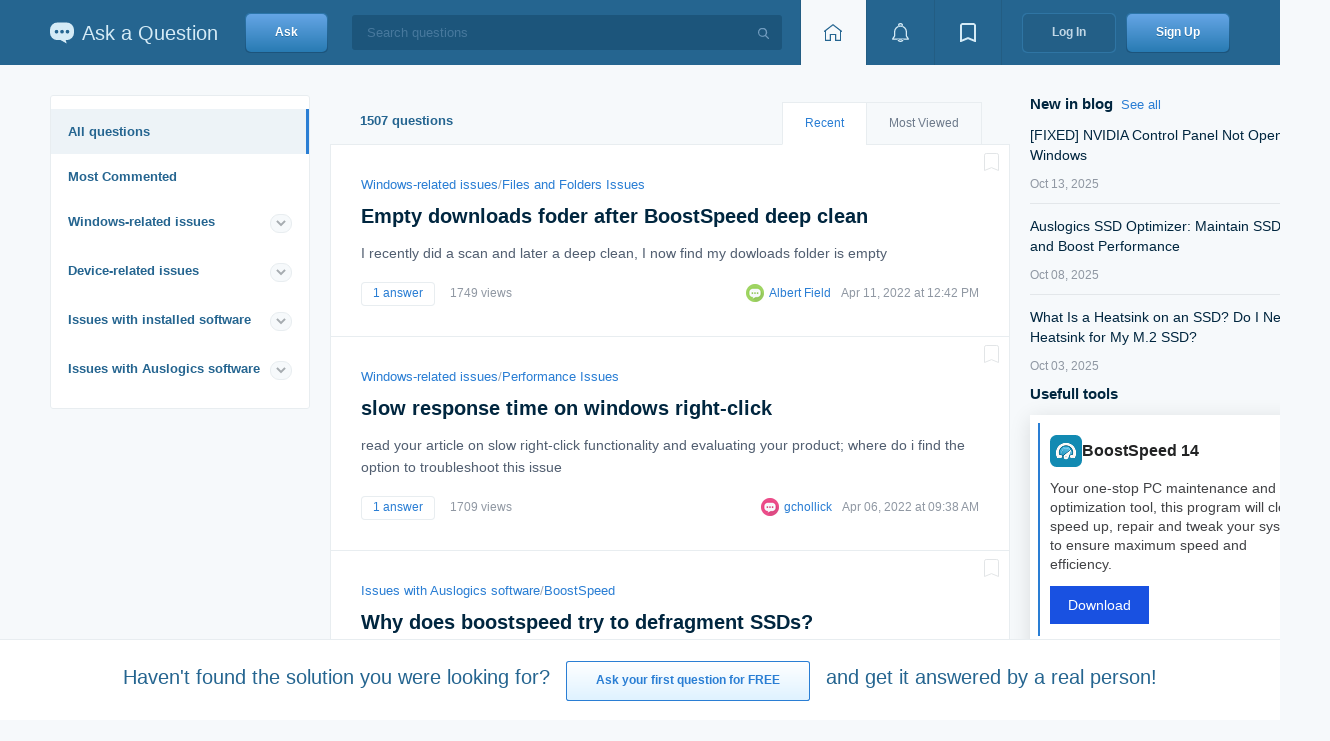

--- FILE ---
content_type: text/html; charset=UTF-8
request_url: https://qa.auslogics.com/questions?dp-1-page=11&page=32
body_size: 15494
content:
<!DOCTYPE html>
<html lang="en-US">
	<head>
		<meta charset="UTF-8">
		<meta http-equiv="X-UA-Compatible" content="IE=edge">
        <link rel="shortcut icon" sizes="16x16 24x24 32x32 48x48 64x64" href="/favicon.ico">
		<meta name="csrf-param" content="_csrf">
<meta name="csrf-token" content="IKuO7cbRPCT945Wak4XKSqzl4SgUyf48p0-7mbG00bJBnerZ65Z_dISw3d_JyKIZxNO4TlqojGbeHdD29PGw6w==">
		<title>All Questions | Auslogics Ask a Question</title>
		<meta name="robots" content="noindex">
<meta name="description" content="Access a wide range of PC-related questions and answers. Search and discover solutions to software issues and optimization queries.">
<meta property="og:title" content="All Questions | Auslogics Ask a Question">
<meta property="og:description" content="Access a wide range of PC-related questions and answers. Search and discover solutions to software issues and optimization queries.">
<meta property="og:image" content="https://qa.auslogics.com/img/og-image-1200x630.min.png">
<meta property="og:image:width" content="1200">
<meta property="og:image:height" content="630">
<meta property="og:type" content="article">
<meta property="og:url" content="https://qa.auslogics.com/questions?dp-1-page=11&amp;page=32">
<meta name="twitter:title" content="All Questions | Auslogics Ask a Question">
<meta name="twitter:description" content="Access a wide range of PC-related questions and answers. Search and discover solutions to software issues and optimization queries.">
<meta name="twitter:url" content="https://qa.auslogics.com/questions?dp-1-page=11&amp;page=32">
<meta name="twitter:card" content="summary">
<link href="https://qa.auslogics.com/questions" rel="canonical">
<link href="/static/translate/css/google-translate.min.css?v=1769513808" rel="stylesheet">
<link href="/assets/cfd49b04/site.min.css?v=1769513808" rel="stylesheet">
<script id="adsbygoogle-js" src="https://pagead2.googlesyndication.com/pagead/js/adsbygoogle.js?client=ca-pub-5626105816785274" defer crossorigin="anonymous"></script>
<script src="/static/translate/js/google-translate.min.js?v=1769513808" async></script><!-- Google Tag Manager -->
<script>(function(w,d,s,l,i){w[l]=w[l]||[];w[l].push({'gtm.start':
            new Date().getTime(),event:'gtm.js'});var f=d.getElementsByTagName(s)[0],
        j=d.createElement(s),dl=l!='dataLayer'?'&l='+l:'';j.async=true;j.src=
        'https://www.googletagmanager.com/gtm.js?id='+i+dl;f.parentNode.insertBefore(j,f);
    })(window,document,'script','dataLayer','GTM-PQGDV6B');</script>
<!-- End Google Tag Manager -->
	</head>
	<body class="page i-bem" data-bem='{"page": {}}'>
        <!-- Google Tag Manager (noscript) -->
<noscript><iframe src="https://www.googletagmanager.com/ns.html?id=GTM-PQGDV6B" height="0" width="0" style="display:none;visibility:hidden"></iframe></noscript>
<!-- End Google Tag Manager (noscript) -->
    <!-- header --><script async src="//auslogics.com/tools/sid/connect/?sidp=eyJtYWluQ2F0ZWdvcnlTbHVnIjoiIiwiY2F0ZWdvcnlTbHVnIjoiIiwiZHAtMS1wYWdlIjoiMTEiLCJwYWdlIjoiMzIiLCJyZWZlcnJlciI6bnVsbH0="></script><div class="header i-bem" data-bem="{&quot;header&quot;:{}}"><div class="header__container"><a class="logo header__logo" href="/"><img class="logo__image" src="/themes/blue/img/logo__image.svg" alt="Website Logo" title="Ask a Question"><div class="logo__text">Ask a Question</div></a><div class="header__ask"><a class="button button_theme_default button_size_xl button_type_link button__control i-bem" href="/landing" data-bem="{&quot;button&quot;:{}}"><span class="button__text">Ask</span></a></div><div class="header__search"><span class="input input_type_search input_theme_dark input_size_xl input_width_available input__search-input i-bem" data-bem="{&quot;input__search-input&quot;: {},&quot;input&quot;: {}}"><span class="input__box"><input type="text" class="input__control" placeholder="Search questions" autocomplete="on"><span class="input__search i-bem" data-bem="{&quot;input__search&quot;:{}}"></span></span></span></div><div class="control-group header__toolbar"><a class="button button_theme_toolbar button_size_xl button_current button_type_link button_text_hidden button__control i-bem" href="/" aria-label="Home page" data-bem="{&quot;button&quot;:{}}"><span class="icon icon_toolbar_home"></span><span class="button__text">Home</span></a><div class="dropdown dropdown_theme_toolbar dropdown_size_xl dropdown_switcher_button i-bem" data-bem="{&quot;dropdown&quot;:{}}"><div class="popup popup_target_anchor popup_autoclosable popup_theme_toolbar dropdown__popup i-bem" data-bem="{&quot;popup&quot;:{&quot;directions&quot;:[&quot;bottom-center&quot;,&quot;top-center&quot;,&quot;right-center&quot;,&quot;left-center&quot;]}}"><div class="popup__content"><div class="system-message"><div class="system-message__title">Notification</div><div class="system-message__button"><a class="button button_theme_aqua button_size_l button_type_link button__control i-bem" href="/login" data-bem="{&quot;button&quot;:{}}"><span class="button__text">Log In</span></a></div><div class="system-message__text">to view this section</div></div></div></div><button class="button button_theme_toolbar button_size_xl dropdown__switcher button__control i-bem" aria-label="View notifications" data-bem="{&quot;button&quot;:{}}"><span class="icon icon_toolbar_event"></span></button></div><div class="dropdown dropdown_theme_toolbar dropdown_size_xl dropdown_switcher_button i-bem" data-bem="{&quot;dropdown&quot;:{}}"><div class="popup popup_target_anchor popup_autoclosable popup_theme_toolbar dropdown__popup i-bem" data-bem="{&quot;popup&quot;:{&quot;directions&quot;:[&quot;bottom-center&quot;,&quot;top-center&quot;,&quot;right-center&quot;,&quot;left-center&quot;]}}"><div class="popup__content"><div class="system-message"><div class="system-message__title">Bookmarks</div><div class="system-message__button"><a class="button button_theme_aqua button_size_l button_type_link button__control i-bem" href="/login" data-bem="{&quot;button&quot;:{}}"><span class="button__text">Log In</span></a></div><div class="system-message__text">to view this section</div></div></div></div><button class="button button_theme_toolbar button_size_xl dropdown__switcher button__control i-bem" aria-label="View bookmarks" data-bem="{&quot;button&quot;:{}}"><span class="icon icon_toolbar_bookmark"></span></button></div></div><div class="header__login"><a class="button button_theme_dark button_size_xl button_type_link button__control i-bem" href="/login" data-bem="{&quot;button&quot;:{}}"><span class="button__text">Log In</span></a></div><div class="header__signup"><a class="button button_theme_default button_size_xl button_type_link button__control i-bem" href="/signup" data-bem="{&quot;button&quot;:{}}"><span class="button__text">Sign Up</span></a></div></div></div><!-- end-header -->
	<div style="display:none;"><h1>All Questions</h1></div><div class="content"><div itemscope itemtype="https://schema.org/WebSite" itemid="https://qa.auslogics.com/#website" style="display:none;"><link itemprop="url" href="https://qa.auslogics.com/"/><meta itemprop="name" content="qa.Auslogics.com"/><meta itemprop="alternateName" content="Ask a question"/><div itemprop="potentialAction" itemscope itemtype="https://schema.org/SearchAction"><meta itemprop="name" content="Search questions"/><meta itemprop="target" content="https://qa.auslogics.com/search?q={query}"/><meta itemprop="query" content="required name=query"/></div></div><div itemscope itemtype="https://schema.org/Organization" itemid="https://qa.auslogics.com/#organization" style="display:none;"><meta itemprop="name" content="Auslogics Labs Pty Ltd."/><link itemprop="url" href="https://auslogics.com"/><link itemprop="logo" href="https://www.auslogics.com/includes/images/header/logo.svg"/><div itemscope itemprop="address" itemtype="https://schema.org/PostalAddress"><meta itemprop="addressCountry" content="AU"><meta itemprop="addressLocality" content="Sydney"><meta itemprop="streetAddress" content="Crows Nest, NSW"><meta itemprop="postalCode" content="1585"><meta itemprop="postOfficeBoxNumber" content="1644"></div></div><div class="content__wrapper" itemscope itemtype="https://schema.org/WebPage" itemid="https://qa.auslogics.com/questions?dp-1-page=11&amp;page=32"><meta itemprop="name" content="All Questions | Auslogics Ask a Question"><link href="https://qa.auslogics.com/questions?dp-1-page=11&amp;page=32" itemprop="url"><div class="content__aside"><div class="rails i-bem" data-bem="{&quot;rails&quot;:{}}"><div class="menu menu_theme_aqua menu_mode_collapse menu__control i-bem" itemscope itemtype="https://schema.org/ItemList" data-bem="{&quot;menu&quot;:{&quot;val&quot;:&quot;https://qa.auslogics.com/questions&quot;}}"><a class="menu__item menu__item_main menu__item_current i-bem" href="https://qa.auslogics.com/questions" itemprop="itemListElement" itemscope itemtype="https://schema.org/SiteNavigationElement" data-bem="{&quot;menu__item&quot;:{}}">All questions<meta itemprop="name" content="All questions"><link itemprop="url" href="https://qa.auslogics.com/questions" ></a><a class="menu__item menu__item_likeGroup i-bem" href="https://qa.auslogics.com/questions/most_commented" itemprop="itemListElement" itemscope itemtype="https://schema.org/SiteNavigationElement" data-bem="{&quot;menu__item&quot;:{}}">Most Commented<meta itemprop="name" content="Most Commented"><link itemprop="url" href="https://qa.auslogics.com/questions/most_commented" ></a><div class="menu__group"><div class="menu__group-title"><a href="https://qa.auslogics.com/questions/windows-related-issues" class="menu__group-link">Windows-related issues</a><span class="menu__tick icon i-bem" data-bem="{&quot;menu__tick&quot;:{}}"><svg xmlns="http://www.w3.org/2000/svg" xmlns:xlink="http://www.w3.org/1999/xlink" width="11px" height="9px"><path fill-rule="evenodd"  stroke="currentColor" stroke-width="2px" stroke-linecap="butt" stroke-linejoin="miter" fill="none" d="M9.014,2.999 L5.005,6.985 L0.993,2.999 "/></svg></span></div><div class="menu__group-wrapper"><a class="menu__item i-bem" href="https://qa.auslogics.com/questions/windows-related-issues/performance-issues" itemprop="itemListElement" itemscope itemtype="https://schema.org/SiteNavigationElement" data-bem="{&quot;menu__item&quot;:{}}">Performance Issues<meta itemprop="name" content="Performance Issues"><link itemprop="url" href="https://qa.auslogics.com/questions/windows-related-issues/performance-issues" ><span class="menu__counter">139</span></a><a class="menu__item i-bem" href="https://qa.auslogics.com/questions/windows-related-issues/files-and-folders-issues" itemprop="itemListElement" itemscope itemtype="https://schema.org/SiteNavigationElement" data-bem="{&quot;menu__item&quot;:{}}">Files and Folders Issues<meta itemprop="name" content="Files and Folders Issues"><link itemprop="url" href="https://qa.auslogics.com/questions/windows-related-issues/files-and-folders-issues" ><span class="menu__counter">128</span></a><a class="menu__item i-bem" href="https://qa.auslogics.com/questions/windows-related-issues/windows-settings-issues" itemprop="itemListElement" itemscope itemtype="https://schema.org/SiteNavigationElement" data-bem="{&quot;menu__item&quot;:{}}">Windows Settings Issues<meta itemprop="name" content="Windows Settings Issues"><link itemprop="url" href="https://qa.auslogics.com/questions/windows-related-issues/windows-settings-issues" ><span class="menu__counter">64</span></a><a class="menu__item i-bem" href="https://qa.auslogics.com/questions/windows-related-issues/windows-installation-and-update" itemprop="itemListElement" itemscope itemtype="https://schema.org/SiteNavigationElement" data-bem="{&quot;menu__item&quot;:{}}">Windows Installation and Update<meta itemprop="name" content="Windows Installation and Update"><link itemprop="url" href="https://qa.auslogics.com/questions/windows-related-issues/windows-installation-and-update" ><span class="menu__counter">62</span></a><a class="menu__item i-bem" href="https://qa.auslogics.com/questions/windows-related-issues/bsod-and-drivers-issues" itemprop="itemListElement" itemscope itemtype="https://schema.org/SiteNavigationElement" data-bem="{&quot;menu__item&quot;:{}}">BSOD and Drivers Issues<meta itemprop="name" content="BSOD and Drivers Issues"><link itemprop="url" href="https://qa.auslogics.com/questions/windows-related-issues/bsod-and-drivers-issues" ><span class="menu__counter">50</span></a><a class="menu__item i-bem" href="https://qa.auslogics.com/questions/windows-related-issues/other-issues" itemprop="itemListElement" itemscope itemtype="https://schema.org/SiteNavigationElement" data-bem="{&quot;menu__item&quot;:{}}">Other Issues<meta itemprop="name" content="Other Issues"><link itemprop="url" href="https://qa.auslogics.com/questions/windows-related-issues/other-issues" ><span class="menu__counter">38</span></a><a class="menu__item i-bem" href="https://qa.auslogics.com/questions/windows-related-issues/default-application-issues" itemprop="itemListElement" itemscope itemtype="https://schema.org/SiteNavigationElement" data-bem="{&quot;menu__item&quot;:{}}">Default Application Issues<meta itemprop="name" content="Default Application Issues"><link itemprop="url" href="https://qa.auslogics.com/questions/windows-related-issues/default-application-issues" ><span class="menu__counter">37</span></a><a class="menu__item i-bem" href="https://qa.auslogics.com/questions/windows-related-issues/bluetooth-connectivity-issues" itemprop="itemListElement" itemscope itemtype="https://schema.org/SiteNavigationElement" data-bem="{&quot;menu__item&quot;:{}}">Bluetooth Connectivity Issues<meta itemprop="name" content="Bluetooth Connectivity Issues"><link itemprop="url" href="https://qa.auslogics.com/questions/windows-related-issues/bluetooth-connectivity-issues" ><span class="menu__counter">33</span></a><a class="menu__item i-bem" href="https://qa.auslogics.com/questions/windows-related-issues/microsoft-office-issues" itemprop="itemListElement" itemscope itemtype="https://schema.org/SiteNavigationElement" data-bem="{&quot;menu__item&quot;:{}}">Microsoft Office Issues<meta itemprop="name" content="Microsoft Office Issues"><link itemprop="url" href="https://qa.auslogics.com/questions/windows-related-issues/microsoft-office-issues" ><span class="menu__counter">17</span></a><a class="menu__item i-bem" href="https://qa.auslogics.com/questions/windows-related-issues/screen-issues" itemprop="itemListElement" itemscope itemtype="https://schema.org/SiteNavigationElement" data-bem="{&quot;menu__item&quot;:{}}">Screen Issues<meta itemprop="name" content="Screen Issues"><link itemprop="url" href="https://qa.auslogics.com/questions/windows-related-issues/screen-issues" ><span class="menu__counter">16</span></a><a class="menu__item i-bem" href="https://qa.auslogics.com/questions/windows-related-issues/internet-browsing-issues" itemprop="itemListElement" itemscope itemtype="https://schema.org/SiteNavigationElement" data-bem="{&quot;menu__item&quot;:{}}">Internet Browsing Issues<meta itemprop="name" content="Internet Browsing Issues"><link itemprop="url" href="https://qa.auslogics.com/questions/windows-related-issues/internet-browsing-issues" ><span class="menu__counter">16</span></a><a class="menu__item i-bem" href="https://qa.auslogics.com/questions/windows-related-issues/network-issues" itemprop="itemListElement" itemscope itemtype="https://schema.org/SiteNavigationElement" data-bem="{&quot;menu__item&quot;:{}}">Network Issues<meta itemprop="name" content="Network Issues"><link itemprop="url" href="https://qa.auslogics.com/questions/windows-related-issues/network-issues" ><span class="menu__counter">14</span></a><a class="menu__item i-bem" href="https://qa.auslogics.com/questions/windows-related-issues/sound-issues" itemprop="itemListElement" itemscope itemtype="https://schema.org/SiteNavigationElement" data-bem="{&quot;menu__item&quot;:{}}">Sound Issues<meta itemprop="name" content="Sound Issues"><link itemprop="url" href="https://qa.auslogics.com/questions/windows-related-issues/sound-issues" ><span class="menu__counter">14</span></a><a class="menu__item i-bem" href="https://qa.auslogics.com/questions/windows-related-issues/microsoft-edge-issues" itemprop="itemListElement" itemscope itemtype="https://schema.org/SiteNavigationElement" data-bem="{&quot;menu__item&quot;:{}}">Microsoft Edge Issues<meta itemprop="name" content="Microsoft Edge Issues"><link itemprop="url" href="https://qa.auslogics.com/questions/windows-related-issues/microsoft-edge-issues" ><span class="menu__counter">13</span></a><a class="menu__item i-bem" href="https://qa.auslogics.com/questions/windows-related-issues/start-menu-issues" itemprop="itemListElement" itemscope itemtype="https://schema.org/SiteNavigationElement" data-bem="{&quot;menu__item&quot;:{}}">Start Menu Issues<meta itemprop="name" content="Start Menu Issues"><link itemprop="url" href="https://qa.auslogics.com/questions/windows-related-issues/start-menu-issues" ><span class="menu__counter">13</span></a><a class="menu__item i-bem" href="https://qa.auslogics.com/questions/windows-related-issues/windows-activation" itemprop="itemListElement" itemscope itemtype="https://schema.org/SiteNavigationElement" data-bem="{&quot;menu__item&quot;:{}}">Windows Activation<meta itemprop="name" content="Windows Activation"><link itemprop="url" href="https://qa.auslogics.com/questions/windows-related-issues/windows-activation" ><span class="menu__counter">12</span></a><a class="menu__item i-bem" href="https://qa.auslogics.com/questions/windows-related-issues/battery-issues" itemprop="itemListElement" itemscope itemtype="https://schema.org/SiteNavigationElement" data-bem="{&quot;menu__item&quot;:{}}">Battery Issues<meta itemprop="name" content="Battery Issues"><link itemprop="url" href="https://qa.auslogics.com/questions/windows-related-issues/battery-issues" ><span class="menu__counter">11</span></a><a class="menu__item i-bem" href="https://qa.auslogics.com/questions/windows-related-issues/privacy-issues" itemprop="itemListElement" itemscope itemtype="https://schema.org/SiteNavigationElement" data-bem="{&quot;menu__item&quot;:{}}">Privacy Issues<meta itemprop="name" content="Privacy Issues"><link itemprop="url" href="https://qa.auslogics.com/questions/windows-related-issues/privacy-issues" ><span class="menu__counter">11</span></a><a class="menu__item i-bem" href="https://qa.auslogics.com/questions/windows-related-issues/microsoft-store-issues" itemprop="itemListElement" itemscope itemtype="https://schema.org/SiteNavigationElement" data-bem="{&quot;menu__item&quot;:{}}">Microsoft Store Issues<meta itemprop="name" content="Microsoft Store Issues"><link itemprop="url" href="https://qa.auslogics.com/questions/windows-related-issues/microsoft-store-issues" ><span class="menu__counter">11</span></a><a class="menu__item i-bem" href="https://qa.auslogics.com/questions/windows-related-issues/windows-defender-issues" itemprop="itemListElement" itemscope itemtype="https://schema.org/SiteNavigationElement" data-bem="{&quot;menu__item&quot;:{}}">Windows Defender Issues<meta itemprop="name" content="Windows Defender Issues"><link itemprop="url" href="https://qa.auslogics.com/questions/windows-related-issues/windows-defender-issues" ><span class="menu__counter">10</span></a><a class="menu__item i-bem" href="https://qa.auslogics.com/questions/windows-related-issues/windows-backup-issues" itemprop="itemListElement" itemscope itemtype="https://schema.org/SiteNavigationElement" data-bem="{&quot;menu__item&quot;:{}}">Windows Backup Issues<meta itemprop="name" content="Windows Backup Issues"><link itemprop="url" href="https://qa.auslogics.com/questions/windows-related-issues/windows-backup-issues" ><span class="menu__counter">9</span></a><a class="menu__item i-bem" href="https://qa.auslogics.com/questions/windows-related-issues/installed-antiviruses-issues" itemprop="itemListElement" itemscope itemtype="https://schema.org/SiteNavigationElement" data-bem="{&quot;menu__item&quot;:{}}">Installed Antiviruses Issues<meta itemprop="name" content="Installed Antiviruses Issues"><link itemprop="url" href="https://qa.auslogics.com/questions/windows-related-issues/installed-antiviruses-issues" ><span class="menu__counter">8</span></a><a class="menu__item i-bem" href="https://qa.auslogics.com/questions/windows-related-issues/cortana-issues" itemprop="itemListElement" itemscope itemtype="https://schema.org/SiteNavigationElement" data-bem="{&quot;menu__item&quot;:{}}">Cortana Issues<meta itemprop="name" content="Cortana Issues"><link itemprop="url" href="https://qa.auslogics.com/questions/windows-related-issues/cortana-issues" ><span class="menu__counter">6</span></a><a class="menu__item i-bem" href="https://qa.auslogics.com/questions/windows-related-issues/dvd-and-cd-playback-issues" itemprop="itemListElement" itemscope itemtype="https://schema.org/SiteNavigationElement" data-bem="{&quot;menu__item&quot;:{}}">DVD and CD playback Issues<meta itemprop="name" content="DVD and CD playback Issues"><link itemprop="url" href="https://qa.auslogics.com/questions/windows-related-issues/dvd-and-cd-playback-issues" ><span class="menu__counter">4</span></a><a class="menu__item i-bem" href="https://qa.auslogics.com/questions/windows-related-issues/windows-onedrive-issues" itemprop="itemListElement" itemscope itemtype="https://schema.org/SiteNavigationElement" data-bem="{&quot;menu__item&quot;:{}}">Windows OneDrive Issues<meta itemprop="name" content="Windows OneDrive Issues"><link itemprop="url" href="https://qa.auslogics.com/questions/windows-related-issues/windows-onedrive-issues" ><span class="menu__counter">4</span></a><a class="menu__item i-bem" href="https://qa.auslogics.com/questions/windows-related-issues/search-engines-issues" itemprop="itemListElement" itemscope itemtype="https://schema.org/SiteNavigationElement" data-bem="{&quot;menu__item&quot;:{}}">Search Engines Issues<meta itemprop="name" content="Search Engines Issues"><link itemprop="url" href="https://qa.auslogics.com/questions/windows-related-issues/search-engines-issues" ><span class="menu__counter">3</span></a><a class="menu__item i-bem" href="https://qa.auslogics.com/questions/windows-related-issues/virtual-desktops-issues" itemprop="itemListElement" itemscope itemtype="https://schema.org/SiteNavigationElement" data-bem="{&quot;menu__item&quot;:{}}">Virtual Desktops Issues<meta itemprop="name" content="Virtual Desktops Issues"><link itemprop="url" href="https://qa.auslogics.com/questions/windows-related-issues/virtual-desktops-issues" ><span class="menu__counter">3</span></a><a class="menu__item i-bem" href="https://qa.auslogics.com/questions/windows-related-issues/touchpad-problems" itemprop="itemListElement" itemscope itemtype="https://schema.org/SiteNavigationElement" data-bem="{&quot;menu__item&quot;:{}}">TouchPad Problems<meta itemprop="name" content="TouchPad Problems"><link itemprop="url" href="https://qa.auslogics.com/questions/windows-related-issues/touchpad-problems" ><span class="menu__counter">2</span></a><a class="menu__item i-bem" href="https://qa.auslogics.com/questions/windows-related-issues/video-issues" itemprop="itemListElement" itemscope itemtype="https://schema.org/SiteNavigationElement" data-bem="{&quot;menu__item&quot;:{}}">Video Issues<meta itemprop="name" content="Video Issues"><link itemprop="url" href="https://qa.auslogics.com/questions/windows-related-issues/video-issues" ><span class="menu__counter">2</span></a></div></div><div class="menu__group"><div class="menu__group-title"><a href="https://qa.auslogics.com/questions/device-related-issues" class="menu__group-link">Device-related issues</a><span class="menu__tick icon i-bem" data-bem="{&quot;menu__tick&quot;:{}}"><svg xmlns="http://www.w3.org/2000/svg" xmlns:xlink="http://www.w3.org/1999/xlink" width="11px" height="9px"><path fill-rule="evenodd"  stroke="currentColor" stroke-width="2px" stroke-linecap="butt" stroke-linejoin="miter" fill="none" d="M9.014,2.999 L5.005,6.985 L0.993,2.999 "/></svg></span></div><a class="menu__item i-bem" href="https://qa.auslogics.com/questions/device-related-issues/hdd-and-ssd-issues" itemprop="itemListElement" itemscope itemtype="https://schema.org/SiteNavigationElement" data-bem="{&quot;menu__item&quot;:{}}">HDD and SSD Issues<meta itemprop="name" content="HDD and SSD Issues"><link itemprop="url" href="https://qa.auslogics.com/questions/device-related-issues/hdd-and-ssd-issues" ><span class="menu__counter">74</span></a><a class="menu__item i-bem" href="https://qa.auslogics.com/questions/device-related-issues/sound-issues-2" itemprop="itemListElement" itemscope itemtype="https://schema.org/SiteNavigationElement" data-bem="{&quot;menu__item&quot;:{}}">Sound Issues<meta itemprop="name" content="Sound Issues"><link itemprop="url" href="https://qa.auslogics.com/questions/device-related-issues/sound-issues-2" ><span class="menu__counter">48</span></a><a class="menu__item i-bem" href="https://qa.auslogics.com/questions/device-related-issues/keyboard-and-mouse-issues" itemprop="itemListElement" itemscope itemtype="https://schema.org/SiteNavigationElement" data-bem="{&quot;menu__item&quot;:{}}">Keyboard and Mouse Issues<meta itemprop="name" content="Keyboard and Mouse Issues"><link itemprop="url" href="https://qa.auslogics.com/questions/device-related-issues/keyboard-and-mouse-issues" ><span class="menu__counter">28</span></a><a class="menu__item i-bem" href="https://qa.auslogics.com/questions/device-related-issues/printer-scanner-and-fax-issues" itemprop="itemListElement" itemscope itemtype="https://schema.org/SiteNavigationElement" data-bem="{&quot;menu__item&quot;:{}}">Printer, Scanner and Fax Issues<meta itemprop="name" content="Printer, Scanner and Fax Issues"><link itemprop="url" href="https://qa.auslogics.com/questions/device-related-issues/printer-scanner-and-fax-issues" ><span class="menu__counter">20</span></a><a class="menu__item i-bem" href="https://qa.auslogics.com/questions/device-related-issues/network-adapters-issues" itemprop="itemListElement" itemscope itemtype="https://schema.org/SiteNavigationElement" data-bem="{&quot;menu__item&quot;:{}}">Network Adapters Issues<meta itemprop="name" content="Network Adapters Issues"><link itemprop="url" href="https://qa.auslogics.com/questions/device-related-issues/network-adapters-issues" ><span class="menu__counter">18</span></a><a class="menu__item i-bem" href="https://qa.auslogics.com/questions/device-related-issues/usb" itemprop="itemListElement" itemscope itemtype="https://schema.org/SiteNavigationElement" data-bem="{&quot;menu__item&quot;:{}}">USB Issues<meta itemprop="name" content="USB Issues"><link itemprop="url" href="https://qa.auslogics.com/questions/device-related-issues/usb" ><span class="menu__counter">18</span></a><a class="menu__item i-bem" href="https://qa.auslogics.com/questions/device-related-issues/display-issues" itemprop="itemListElement" itemscope itemtype="https://schema.org/SiteNavigationElement" data-bem="{&quot;menu__item&quot;:{}}">Display Issues<meta itemprop="name" content="Display Issues"><link itemprop="url" href="https://qa.auslogics.com/questions/device-related-issues/display-issues" ><span class="menu__counter">17</span></a><a class="menu__item i-bem" href="https://qa.auslogics.com/questions/device-related-issues/video-adapters-issues" itemprop="itemListElement" itemscope itemtype="https://schema.org/SiteNavigationElement" data-bem="{&quot;menu__item&quot;:{}}">Video Adapters Issues<meta itemprop="name" content="Video Adapters Issues"><link itemprop="url" href="https://qa.auslogics.com/questions/device-related-issues/video-adapters-issues" ><span class="menu__counter">11</span></a><a class="menu__item i-bem" href="https://qa.auslogics.com/questions/device-related-issues/webcams-issues" itemprop="itemListElement" itemscope itemtype="https://schema.org/SiteNavigationElement" data-bem="{&quot;menu__item&quot;:{}}">WebCams Issues<meta itemprop="name" content="WebCams Issues"><link itemprop="url" href="https://qa.auslogics.com/questions/device-related-issues/webcams-issues" ><span class="menu__counter">8</span></a><a class="menu__item i-bem" href="https://qa.auslogics.com/questions/device-related-issues/dvd-and-cd-issues" itemprop="itemListElement" itemscope itemtype="https://schema.org/SiteNavigationElement" data-bem="{&quot;menu__item&quot;:{}}">DVD and CD Issues<meta itemprop="name" content="DVD and CD Issues"><link itemprop="url" href="https://qa.auslogics.com/questions/device-related-issues/dvd-and-cd-issues" ><span class="menu__counter">2</span></a></div><div class="menu__group"><div class="menu__group-title"><a href="https://qa.auslogics.com/questions/issues-with-installed-software" class="menu__group-link">Issues with installed software</a><span class="menu__tick icon i-bem" data-bem="{&quot;menu__tick&quot;:{}}"><svg xmlns="http://www.w3.org/2000/svg" xmlns:xlink="http://www.w3.org/1999/xlink" width="11px" height="9px"><path fill-rule="evenodd"  stroke="currentColor" stroke-width="2px" stroke-linecap="butt" stroke-linejoin="miter" fill="none" d="M9.014,2.999 L5.005,6.985 L0.993,2.999 "/></svg></span></div><a class="menu__item i-bem" href="https://qa.auslogics.com/questions/issues-with-installed-software/google-chrome" itemprop="itemListElement" itemscope itemtype="https://schema.org/SiteNavigationElement" data-bem="{&quot;menu__item&quot;:{}}">Google Chrome<meta itemprop="name" content="Google Chrome"><link itemprop="url" href="https://qa.auslogics.com/questions/issues-with-installed-software/google-chrome" ><span class="menu__counter">18</span></a><a class="menu__item i-bem" href="https://qa.auslogics.com/questions/issues-with-installed-software/malwarebytes" itemprop="itemListElement" itemscope itemtype="https://schema.org/SiteNavigationElement" data-bem="{&quot;menu__item&quot;:{}}">Malwarebytes<meta itemprop="name" content="Malwarebytes"><link itemprop="url" href="https://qa.auslogics.com/questions/issues-with-installed-software/malwarebytes" ><span class="menu__counter">5</span></a><a class="menu__item i-bem" href="https://qa.auslogics.com/questions/issues-with-installed-software/outlook" itemprop="itemListElement" itemscope itemtype="https://schema.org/SiteNavigationElement" data-bem="{&quot;menu__item&quot;:{}}">Outlook<meta itemprop="name" content="Outlook"><link itemprop="url" href="https://qa.auslogics.com/questions/issues-with-installed-software/outlook" ><span class="menu__counter">5</span></a><a class="menu__item i-bem" href="https://qa.auslogics.com/questions/issues-with-installed-software/acronis" itemprop="itemListElement" itemscope itemtype="https://schema.org/SiteNavigationElement" data-bem="{&quot;menu__item&quot;:{}}">Acronis<meta itemprop="name" content="Acronis"><link itemprop="url" href="https://qa.auslogics.com/questions/issues-with-installed-software/acronis" ><span class="menu__counter">4</span></a><a class="menu__item i-bem" href="https://qa.auslogics.com/questions/issues-with-installed-software/fences" itemprop="itemListElement" itemscope itemtype="https://schema.org/SiteNavigationElement" data-bem="{&quot;menu__item&quot;:{}}">Fences<meta itemprop="name" content="Fences"><link itemprop="url" href="https://qa.auslogics.com/questions/issues-with-installed-software/fences" ><span class="menu__counter">3</span></a><a class="menu__item i-bem" href="https://qa.auslogics.com/questions/issues-with-installed-software/microsoft-edge-2" itemprop="itemListElement" itemscope itemtype="https://schema.org/SiteNavigationElement" data-bem="{&quot;menu__item&quot;:{}}">Microsoft Edge<meta itemprop="name" content="Microsoft Edge"><link itemprop="url" href="https://qa.auslogics.com/questions/issues-with-installed-software/microsoft-edge-2" ><span class="menu__counter">3</span></a><a class="menu__item i-bem" href="https://qa.auslogics.com/questions/issues-with-installed-software/steam" itemprop="itemListElement" itemscope itemtype="https://schema.org/SiteNavigationElement" data-bem="{&quot;menu__item&quot;:{}}">Steam<meta itemprop="name" content="Steam"><link itemprop="url" href="https://qa.auslogics.com/questions/issues-with-installed-software/steam" ><span class="menu__counter">3</span></a><a class="menu__item i-bem" href="https://qa.auslogics.com/questions/issues-with-installed-software/thunderbird" itemprop="itemListElement" itemscope itemtype="https://schema.org/SiteNavigationElement" data-bem="{&quot;menu__item&quot;:{}}">Thunderbird<meta itemprop="name" content="Thunderbird"><link itemprop="url" href="https://qa.auslogics.com/questions/issues-with-installed-software/thunderbird" ><span class="menu__counter">3</span></a></div><div class="menu__group"><div class="menu__group-title"><a href="https://qa.auslogics.com/questions/issues-with-auslogics-software" class="menu__group-link">Issues with Auslogics software</a><span class="menu__tick icon i-bem" data-bem="{&quot;menu__tick&quot;:{}}"><svg xmlns="http://www.w3.org/2000/svg" xmlns:xlink="http://www.w3.org/1999/xlink" width="11px" height="9px"><path fill-rule="evenodd"  stroke="currentColor" stroke-width="2px" stroke-linecap="butt" stroke-linejoin="miter" fill="none" d="M9.014,2.999 L5.005,6.985 L0.993,2.999 "/></svg></span></div><a class="menu__item i-bem" href="https://qa.auslogics.com/questions/issues-with-auslogics-software/boostspeed" itemprop="itemListElement" itemscope itemtype="https://schema.org/SiteNavigationElement" data-bem="{&quot;menu__item&quot;:{}}">BoostSpeed<meta itemprop="name" content="BoostSpeed"><link itemprop="url" href="https://qa.auslogics.com/questions/issues-with-auslogics-software/boostspeed" ><span class="menu__counter">305</span></a><a class="menu__item i-bem" href="https://qa.auslogics.com/questions/issues-with-auslogics-software/duplicate-file-finder" itemprop="itemListElement" itemscope itemtype="https://schema.org/SiteNavigationElement" data-bem="{&quot;menu__item&quot;:{}}">Duplicate File Finder<meta itemprop="name" content="Duplicate File Finder"><link itemprop="url" href="https://qa.auslogics.com/questions/issues-with-auslogics-software/duplicate-file-finder" ><span class="menu__counter">29</span></a><a class="menu__item i-bem" href="https://qa.auslogics.com/questions/issues-with-auslogics-software/disk-defrag" itemprop="itemListElement" itemscope itemtype="https://schema.org/SiteNavigationElement" data-bem="{&quot;menu__item&quot;:{}}">Disk Defrag<meta itemprop="name" content="Disk Defrag"><link itemprop="url" href="https://qa.auslogics.com/questions/issues-with-auslogics-software/disk-defrag" ><span class="menu__counter">26</span></a><a class="menu__item i-bem" href="https://qa.auslogics.com/questions/issues-with-auslogics-software/driver-updater" itemprop="itemListElement" itemscope itemtype="https://schema.org/SiteNavigationElement" data-bem="{&quot;menu__item&quot;:{}}">Driver Updater<meta itemprop="name" content="Driver Updater"><link itemprop="url" href="https://qa.auslogics.com/questions/issues-with-auslogics-software/driver-updater" ><span class="menu__counter">15</span></a><a class="menu__item i-bem" href="https://qa.auslogics.com/questions/issues-with-auslogics-software/registry-cleaner" itemprop="itemListElement" itemscope itemtype="https://schema.org/SiteNavigationElement" data-bem="{&quot;menu__item&quot;:{}}">Registry Cleaner<meta itemprop="name" content="Registry Cleaner"><link itemprop="url" href="https://qa.auslogics.com/questions/issues-with-auslogics-software/registry-cleaner" ><span class="menu__counter">7</span></a><a class="menu__item i-bem" href="https://qa.auslogics.com/questions/issues-with-auslogics-software/windows-slimmer" itemprop="itemListElement" itemscope itemtype="https://schema.org/SiteNavigationElement" data-bem="{&quot;menu__item&quot;:{}}">Windows Slimmer<meta itemprop="name" content="Windows Slimmer"><link itemprop="url" href="https://qa.auslogics.com/questions/issues-with-auslogics-software/windows-slimmer" ><span class="menu__counter">7</span></a><a class="menu__item i-bem" href="https://qa.auslogics.com/questions/issues-with-auslogics-software/anti-malware" itemprop="itemListElement" itemscope itemtype="https://schema.org/SiteNavigationElement" data-bem="{&quot;menu__item&quot;:{}}">Anti-Malware<meta itemprop="name" content="Anti-Malware"><link itemprop="url" href="https://qa.auslogics.com/questions/issues-with-auslogics-software/anti-malware" ><span class="menu__counter">5</span></a><a class="menu__item i-bem" href="https://qa.auslogics.com/questions/issues-with-auslogics-software/bitreplica" itemprop="itemListElement" itemscope itemtype="https://schema.org/SiteNavigationElement" data-bem="{&quot;menu__item&quot;:{}}">BitReplica<meta itemprop="name" content="BitReplica"><link itemprop="url" href="https://qa.auslogics.com/questions/issues-with-auslogics-software/bitreplica" ><span class="menu__counter">2</span></a><a class="menu__item i-bem" href="https://qa.auslogics.com/questions/issues-with-auslogics-software/file-recovery" itemprop="itemListElement" itemscope itemtype="https://schema.org/SiteNavigationElement" data-bem="{&quot;menu__item&quot;:{}}">File Recovery<meta itemprop="name" content="File Recovery"><link itemprop="url" href="https://qa.auslogics.com/questions/issues-with-auslogics-software/file-recovery" ><span class="menu__counter">2</span></a><a class="menu__item i-bem" href="https://qa.auslogics.com/questions/issues-with-auslogics-software/ssd-optimizer" itemprop="itemListElement" itemscope itemtype="https://schema.org/SiteNavigationElement" data-bem="{&quot;menu__item&quot;:{}}">SSD Optimizer<meta itemprop="name" content="SSD Optimizer"><link itemprop="url" href="https://qa.auslogics.com/questions/issues-with-auslogics-software/ssd-optimizer" ><span class="menu__counter">1</span></a></div></div></div></div><div class="content__page content__page_short"><div id="p0" data-pjax-container="" data-pjax-push-state data-pjax-timeout="3000"><div class="tab tab_theme_aqua i-bem" data-bem="{&quot;tab&quot;:{}}"><div class="tab__header"><div class="tab__title">1507 questions</div><div class="tab__nav"><a class="tab__button tab__button_current i-bem" href="https://qa.auslogics.com/" data-tab-id="#recent" data-bem="{&quot;tab__button&quot;:{}}">Recent</a><a class="tab__button i-bem" href="https://qa.auslogics.com/questions/most-viewed" data-tab-id="#most-viewed" data-bem="{&quot;tab__button&quot;:{}}">Most Viewed</a></div></div><div class="tab__content tab__content_current" data-tab="#recent"><div id="w0" class="list-view">
<div data-key="2745"><div class="question" itemprop="hasPart" itemscope itemtype="https://schema.org/DiscussionForumPosting" itemid="https://qa.auslogics.com/question/what-emptied-by-downloads-folder"><meta itemprop="headline" content="Empty downloads foder after BoostSpeed deep clean"><meta itemprop="image" content="https://qa.auslogics.com/bundles/site/question__img.png"><meta itemprop="url" content="https://qa.auslogics.com/question/what-emptied-by-downloads-folder"><meta name="question-dateCreated-2745" itemprop="dateCreated" datetime="2022-04-11T12:42:42Z" content="2022-04-11T12:42:42Z"/><meta name="question-datePublished-2745" itemprop="datePublished" datetime="2022-04-11T12:42:42Z" content="2022-04-11T12:42:42Z"/><div class="question__bookmark"><div class="bookmark i-bem" data-bem="{&quot;bookmark&quot;:{&quot;questionId&quot;:&quot;2745&quot;}}"></div></div><div class="question__breadcrumbs"><a class="link link_theme_aqua link__control" href="https://qa.auslogics.com/questions/windows-related-issues"><span class="link__text">Windows-related issues</span></a> / <a class="link link_theme_aqua link__control" href="https://qa.auslogics.com/questions/windows-related-issues/files-and-folders-issues"><span class="link__text">Files and Folders Issues</span></a></div><h2 class="question__title" itemprop="name"><a class="link link_theme_sea link__control" href="https://qa.auslogics.com/question/what-emptied-by-downloads-folder"><span class="link__text">Empty downloads foder after BoostSpeed deep clean</span></a></h2><div class="question__text"><p>I recently did a scan and later a deep clean, I now find my dowloads folder is empty</p></div><div class="question__meta"><div class="question__answers"><a class="button button_type_link button_size_s button_theme_aqua button__control i-bem" href="https://qa.auslogics.com/question/what-emptied-by-downloads-folder#answers" data-bem="{&quot;button&quot;:{}}"><span class="button__text">1 answer</span></a><div itemprop="interactionStatistic" itemscope itemtype="https://schema.org/InteractionCounter" style="display:none;"><meta itemprop="interactionType" content="https://schema.org/CommentAction"/><meta itemprop="userInteractionCount" content="1" /></div></div><div class="question__views">1749 views</div><div class="question__author" itemprop="author" itemscope itemtype="http://schema.org/Person" itemid="https://qa.auslogics.com/user/albert-field"><meta itemprop="name" content="Albert Field"><meta itemprop="url" content="https://qa.auslogics.com/user/albert-field"><div class="icon"><img src="https://qa.auslogics.com/img/avatar/3_18x18.png" width="18" height="18" alt="Profile photo for Albert Field" title="Albert Field"></div><a class="link link_theme_aqua link__control" href="https://qa.auslogics.com/user/albert-field"><span class="link__text">Albert Field</span></a></div><div class="question__time">Apr 11, 2022 at 12:42 PM</div></div></div></div>

<div data-key="2739"><div class="question" itemprop="hasPart" itemscope itemtype="https://schema.org/DiscussionForumPosting" itemid="https://qa.auslogics.com/question/slow-response-time-on-windows-right-click"><meta itemprop="headline" content="slow response time on windows right-click"><meta itemprop="image" content="https://qa.auslogics.com/bundles/site/question__img.png"><meta itemprop="url" content="https://qa.auslogics.com/question/slow-response-time-on-windows-right-click"><meta name="question-dateCreated-2739" itemprop="dateCreated" datetime="2022-04-06T09:38:49Z" content="2022-04-06T09:38:49Z"/><meta name="question-datePublished-2739" itemprop="datePublished" datetime="2022-04-06T09:38:49Z" content="2022-04-06T09:38:49Z"/><div class="question__bookmark"><div class="bookmark i-bem" data-bem="{&quot;bookmark&quot;:{&quot;questionId&quot;:&quot;2739&quot;}}"></div></div><div class="question__breadcrumbs"><a class="link link_theme_aqua link__control" href="https://qa.auslogics.com/questions/windows-related-issues"><span class="link__text">Windows-related issues</span></a> / <a class="link link_theme_aqua link__control" href="https://qa.auslogics.com/questions/windows-related-issues/performance-issues"><span class="link__text">Performance Issues</span></a></div><h2 class="question__title" itemprop="name"><a class="link link_theme_sea link__control" href="https://qa.auslogics.com/question/slow-response-time-on-windows-right-click"><span class="link__text">slow response time on windows right-click</span></a></h2><div class="question__text"><p>read your article on slow right-click functionality and evaluating your product; where do i find the option to troubleshoot this issue</p></div><div class="question__meta"><div class="question__answers"><a class="button button_type_link button_size_s button_theme_aqua button__control i-bem" href="https://qa.auslogics.com/question/slow-response-time-on-windows-right-click#answers" data-bem="{&quot;button&quot;:{}}"><span class="button__text">1 answer</span></a><div itemprop="interactionStatistic" itemscope itemtype="https://schema.org/InteractionCounter" style="display:none;"><meta itemprop="interactionType" content="https://schema.org/CommentAction"/><meta itemprop="userInteractionCount" content="1" /></div></div><div class="question__views">1709 views</div><div class="question__author" itemprop="author" itemscope itemtype="http://schema.org/Person" itemid="https://qa.auslogics.com/user/gchollick"><meta itemprop="name" content="gchollick"><meta itemprop="url" content="https://qa.auslogics.com/user/gchollick"><div class="icon"><img src="https://qa.auslogics.com/img/avatar/5_18x18.png" width="18" height="18" alt="Profile photo for gchollick" title="gchollick"></div><a class="link link_theme_aqua link__control" href="https://qa.auslogics.com/user/gchollick"><span class="link__text">gchollick</span></a></div><div class="question__time">Apr 06, 2022 at 09:38 AM</div></div></div></div>

<div data-key="2737"><div class="question" itemprop="hasPart" itemscope itemtype="https://schema.org/DiscussionForumPosting" itemid="https://qa.auslogics.com/question/why-does-boostspeed-try-to-defragment-ssds"><meta itemprop="headline" content="Why does boostspeed try to defragment SSDs?"><meta itemprop="image" content="https://qa.auslogics.com/bundles/site/question__img.png"><meta itemprop="url" content="https://qa.auslogics.com/question/why-does-boostspeed-try-to-defragment-ssds"><meta name="question-dateCreated-2737" itemprop="dateCreated" datetime="2022-04-10T07:51:42Z" content="2022-04-10T07:51:42Z"/><meta name="question-datePublished-2737" itemprop="datePublished" datetime="2022-04-10T07:51:42Z" content="2022-04-10T07:51:42Z"/><div class="question__bookmark"><div class="bookmark i-bem" data-bem="{&quot;bookmark&quot;:{&quot;questionId&quot;:&quot;2737&quot;}}"></div></div><div class="question__breadcrumbs"><a class="link link_theme_aqua link__control" href="https://qa.auslogics.com/questions/issues-with-auslogics-software"><span class="link__text">Issues with Auslogics software</span></a> / <a class="link link_theme_aqua link__control" href="https://qa.auslogics.com/questions/issues-with-auslogics-software/boostspeed"><span class="link__text">BoostSpeed</span></a></div><h2 class="question__title" itemprop="name"><a class="link link_theme_sea link__control" href="https://qa.auslogics.com/question/why-does-boostspeed-try-to-defragment-ssds"><span class="link__text">Why does boostspeed try to defragment SSDs?</span></a></h2><div class="question__text"><p>Why at all? Especially when Diskeeper 18 from Condusiv is running? How can I disable just that portion of Boostspeed so it never interferes and puts unnecessary load on the SSD?</p></div><div class="question__meta"><div class="question__answers"><a class="button button_type_link button_size_s button_theme_aqua button__control i-bem" href="https://qa.auslogics.com/question/why-does-boostspeed-try-to-defragment-ssds#answers" data-bem="{&quot;button&quot;:{}}"><span class="button__text">3 answers</span></a><div itemprop="interactionStatistic" itemscope itemtype="https://schema.org/InteractionCounter" style="display:none;"><meta itemprop="interactionType" content="https://schema.org/CommentAction"/><meta itemprop="userInteractionCount" content="3" /></div></div><div class="question__views">2118 views</div><div class="question__author" itemprop="author" itemscope itemtype="http://schema.org/Person" itemid="https://qa.auslogics.com/user/bob-kivi"><meta itemprop="name" content="Bob Kivi"><meta itemprop="url" content="https://qa.auslogics.com/user/bob-kivi"><div class="icon"><img src="https://qa.auslogics.com/img/avatar/1_18x18.png" width="18" height="18" alt="Profile photo for Bob Kivi" title="Bob Kivi"></div><a class="link link_theme_aqua link__control" href="https://qa.auslogics.com/user/bob-kivi"><span class="link__text">Bob Kivi</span></a></div><div class="question__time">Apr 10, 2022 at 07:51 AM</div></div></div></div>

<div data-key="2735"><div class="question" itemprop="hasPart" itemscope itemtype="https://schema.org/DiscussionForumPosting" itemid="https://qa.auslogics.com/question/windows-security-center"><meta itemprop="headline" content="Windows Security Center will not turn on after installing BoostSpeed"><meta itemprop="image" content="https://qa.auslogics.com/bundles/site/question__img.png"><meta itemprop="url" content="https://qa.auslogics.com/question/windows-security-center"><meta name="question-dateCreated-2735" itemprop="dateCreated" datetime="2022-04-05T16:52:05Z" content="2022-04-05T16:52:05Z"/><meta name="question-datePublished-2735" itemprop="datePublished" datetime="2022-04-05T16:52:05Z" content="2022-04-05T16:52:05Z"/><div class="question__bookmark"><div class="bookmark i-bem" data-bem="{&quot;bookmark&quot;:{&quot;questionId&quot;:&quot;2735&quot;}}"></div></div><div class="question__breadcrumbs"><a class="link link_theme_aqua link__control" href="https://qa.auslogics.com/questions/windows-related-issues"><span class="link__text">Windows-related issues</span></a> / <a class="link link_theme_aqua link__control" href="https://qa.auslogics.com/questions/windows-related-issues/windows-defender-issues"><span class="link__text">Windows Defender Issues</span></a></div><h2 class="question__title" itemprop="name"><a class="link link_theme_sea link__control" href="https://qa.auslogics.com/question/windows-security-center"><span class="link__text">Windows Security Center will not turn on after installing BoostSpeed</span></a></h2><div class="question__text"><p>Hello, Every since I installed Auslogics boostspeed today, my Windows Security Center will not turn on. In fact, it is greyed out and won't let me turn it on. I would like to get this fixed ASAP</p></div><div class="question__meta"><div class="question__answers"><a class="button button_type_link button_size_s button_theme_aqua button__control i-bem" href="https://qa.auslogics.com/question/windows-security-center#answers" data-bem="{&quot;button&quot;:{}}"><span class="button__text">1 answer</span></a><div itemprop="interactionStatistic" itemscope itemtype="https://schema.org/InteractionCounter" style="display:none;"><meta itemprop="interactionType" content="https://schema.org/CommentAction"/><meta itemprop="userInteractionCount" content="1" /></div></div><div class="question__views">2209 views</div><div class="question__author" itemprop="author" itemscope itemtype="http://schema.org/Person" itemid="https://qa.auslogics.com/user/george-fortier"><meta itemprop="name" content="George Fortier"><meta itemprop="url" content="https://qa.auslogics.com/user/george-fortier"><div class="icon"><img src="https://qa.auslogics.com/img/avatar/1_18x18.png" width="18" height="18" alt="Profile photo for George Fortier" title="George Fortier"></div><a class="link link_theme_aqua link__control" href="https://qa.auslogics.com/user/george-fortier"><span class="link__text">George Fortier</span></a></div><div class="question__time">Apr 05, 2022 at 04:52 PM</div></div></div></div>
<div class="ctablock ctablock_type_tool"><div class="ctablock__box"><img class="ctablock__img" src="/bundles/site/ctab-boostspeed.png" width="40" height="40" alt="Auslogics BoostSpeed" title="Auslogics BoostSpeed" loading="lazy"></div><div class="ctablock__main"><div class="ctablock__head">Download Auslogics BoostSpeed</div><div class="ctablock__desc">A full toolkit to clean out junk, fix issues, repair, and tweak your system to give your PC a performance boost—no tech skills needed.</div></div><div class="ctablock__actions"><a class="ctabtn ctablock__btn" href="https://www.auslogics.com/software/boost-speed/after-download/?m=site_qa_cta_middle_dl_btn&amp;utm_source=auslogics&amp;utm_medium=qa&amp;utm_campaign=cta_block&amp;utm_term=Download+for+Free&amp;utm_content=/questions" title="Download Auslogics BoostSpeed 14" target="_blank"><img class="ctabtn__icon" src="/bundles/site/ctab-icon-download.svg" width="16" height="16" alt="Download" loading="lazy"><span class="ctabtn__txt">Download for Free</span></a></div></div>
<div data-key="2729"><div class="question" itemprop="hasPart" itemscope itemtype="https://schema.org/DiscussionForumPosting" itemid="https://qa.auslogics.com/question/taille-des-lettres"><meta itemprop="headline" content="Taille des lettres"><meta itemprop="image" content="https://qa.auslogics.com/bundles/site/question__img.png"><meta itemprop="url" content="https://qa.auslogics.com/question/taille-des-lettres"><meta name="question-dateCreated-2729" itemprop="dateCreated" datetime="2022-04-01T08:52:56Z" content="2022-04-01T08:52:56Z"/><meta name="question-datePublished-2729" itemprop="datePublished" datetime="2022-04-01T08:52:56Z" content="2022-04-01T08:52:56Z"/><div class="question__bookmark"><div class="bookmark i-bem" data-bem="{&quot;bookmark&quot;:{&quot;questionId&quot;:&quot;2729&quot;}}"></div></div><div class="question__breadcrumbs"><a class="link link_theme_aqua link__control" href="https://qa.auslogics.com/questions/windows-related-issues"><span class="link__text">Windows-related issues</span></a> / <a class="link link_theme_aqua link__control" href="https://qa.auslogics.com/questions/windows-related-issues/default-application-issues"><span class="link__text">Default Application Issues</span></a></div><h2 class="question__title" itemprop="name"><a class="link link_theme_sea link__control" href="https://qa.auslogics.com/question/taille-des-lettres"><span class="link__text">Taille des lettres</span></a></h2><div class="question__text">Comment augmenter la tailles des caractères, pour rendre les textes plus facilement lisibie.</div><div class="question__meta"><div class="question__answers"><a class="button button_type_link button_size_s button_theme_aqua button__control i-bem" href="https://qa.auslogics.com/question/taille-des-lettres#answers" data-bem="{&quot;button&quot;:{}}"><span class="button__text">1 answer</span></a><div itemprop="interactionStatistic" itemscope itemtype="https://schema.org/InteractionCounter" style="display:none;"><meta itemprop="interactionType" content="https://schema.org/CommentAction"/><meta itemprop="userInteractionCount" content="1" /></div></div><div class="question__views">1840 views</div><div class="question__author" itemprop="author" itemscope itemtype="http://schema.org/Person" itemid="https://qa.auslogics.com/user/french"><meta itemprop="name" content="french"><meta itemprop="url" content="https://qa.auslogics.com/user/french"><div class="icon"><img src="https://qa.auslogics.com/img/avatar/2_18x18.png" width="18" height="18" alt="Profile photo for french" title="french"></div><a class="link link_theme_aqua link__control" href="https://qa.auslogics.com/user/french"><span class="link__text">french</span></a></div><div class="question__time">Apr 01, 2022 at 08:52 AM</div></div></div></div>

<div data-key="2723"><div class="question" itemprop="hasPart" itemscope itemtype="https://schema.org/DiscussionForumPosting" itemid="https://qa.auslogics.com/question/tormozit-video-v-brauzerah"><meta itemprop="headline" content="тормозит видео в гугл хром"><meta itemprop="image" content="https://qa.auslogics.com/bundles/site/question__img.png"><meta itemprop="url" content="https://qa.auslogics.com/question/tormozit-video-v-brauzerah"><meta name="question-dateCreated-2723" itemprop="dateCreated" datetime="2022-04-01T07:18:22Z" content="2022-04-01T07:18:22Z"/><meta name="question-datePublished-2723" itemprop="datePublished" datetime="2022-04-01T07:18:22Z" content="2022-04-01T07:18:22Z"/><div class="question__bookmark"><div class="bookmark i-bem" data-bem="{&quot;bookmark&quot;:{&quot;questionId&quot;:&quot;2723&quot;}}"></div></div><div class="question__breadcrumbs"><a class="link link_theme_aqua link__control" href="https://qa.auslogics.com/questions/issues-with-installed-software"><span class="link__text">Issues with installed software</span></a> / <a class="link link_theme_aqua link__control" href="https://qa.auslogics.com/questions/issues-with-installed-software/google-chrome"><span class="link__text">Google Chrome</span></a></div><h2 class="question__title" itemprop="name"><a class="link link_theme_sea link__control" href="https://qa.auslogics.com/question/tormozit-video-v-brauzerah"><span class="link__text">тормозит видео в гугл хром</span></a></h2><div class="question__text"><p>здравствуйте тормозит видео и графика в гугл хром процессор amd e 240 видеокарта radeon hd 6310grapchics windows 7 максимальная как избавится от лаганий ноутбука и видео</p></div><div class="question__meta"><div class="question__answers"><a class="button button_type_link button_size_s button_theme_aqua button__control i-bem" href="https://qa.auslogics.com/question/tormozit-video-v-brauzerah#answers" data-bem="{&quot;button&quot;:{}}"><span class="button__text">1 answer</span></a><div itemprop="interactionStatistic" itemscope itemtype="https://schema.org/InteractionCounter" style="display:none;"><meta itemprop="interactionType" content="https://schema.org/CommentAction"/><meta itemprop="userInteractionCount" content="1" /></div></div><div class="question__views">1844 views</div><div class="question__author" itemprop="author" itemscope itemtype="http://schema.org/Person" itemid="https://qa.auslogics.com/user/tiko"><meta itemprop="name" content="tiko"><meta itemprop="url" content="https://qa.auslogics.com/user/tiko"><div class="icon"><img src="https://qa.auslogics.com/img/avatar/1_18x18.png" width="18" height="18" alt="Profile photo for tiko" title="tiko"></div><a class="link link_theme_aqua link__control" href="https://qa.auslogics.com/user/tiko"><span class="link__text">tiko</span></a></div><div class="question__time">Apr 01, 2022 at 07:18 AM</div></div></div></div>

<div data-key="2717"><div class="question" itemprop="hasPart" itemscope itemtype="https://schema.org/DiscussionForumPosting" itemid="https://qa.auslogics.com/question/bluescreen-after-using-driver-updater"><meta itemprop="headline" content="Inacessible Boot Device bluescreen after using Driver Updater"><meta itemprop="image" content="https://qa.auslogics.com/bundles/site/question__img.png"><meta itemprop="url" content="https://qa.auslogics.com/question/bluescreen-after-using-driver-updater"><meta name="question-dateCreated-2717" itemprop="dateCreated" datetime="2022-03-30T14:51:17Z" content="2022-03-30T14:51:17Z"/><meta name="question-datePublished-2717" itemprop="datePublished" datetime="2022-03-30T14:51:17Z" content="2022-03-30T14:51:17Z"/><div class="question__bookmark"><div class="bookmark i-bem" data-bem="{&quot;bookmark&quot;:{&quot;questionId&quot;:&quot;2717&quot;}}"></div></div><div class="question__breadcrumbs"><a class="link link_theme_aqua link__control" href="https://qa.auslogics.com/questions/windows-related-issues"><span class="link__text">Windows-related issues</span></a> / <a class="link link_theme_aqua link__control" href="https://qa.auslogics.com/questions/windows-related-issues/bsod-and-drivers-issues"><span class="link__text">BSOD and Drivers Issues</span></a></div><h2 class="question__title" itemprop="name"><a class="link link_theme_sea link__control" href="https://qa.auslogics.com/question/bluescreen-after-using-driver-updater"><span class="link__text">Inacessible Boot Device bluescreen after using Driver Updater</span></a></h2><div class="question__text"><p>Hi there, <br /><br />Just installed my Driver Updater on my new PC and after updating the drivers and a required restart I get a Bluescreen with the message "Inacessible Boot Device" adn restarting does not help, nor does turning the desktop off and on again. <br /><br />What to do now? <br /><br />Christoph <br /><br />PS: The "Device" above is probably incorrect as I'm writing this from my laptop.</p></div><div class="question__meta"><div class="question__answers"><a class="button button_type_link button_size_s button_theme_aqua button__control i-bem" href="https://qa.auslogics.com/question/bluescreen-after-using-driver-updater#answers" data-bem="{&quot;button&quot;:{}}"><span class="button__text">1 answer</span></a><div itemprop="interactionStatistic" itemscope itemtype="https://schema.org/InteractionCounter" style="display:none;"><meta itemprop="interactionType" content="https://schema.org/CommentAction"/><meta itemprop="userInteractionCount" content="1" /></div></div><div class="question__views">2154 views</div><div class="question__author" itemprop="author" itemscope itemtype="http://schema.org/Person" itemid="https://qa.auslogics.com/user/christoph-thurner"><meta itemprop="name" content="Christoph Thurner"><meta itemprop="url" content="https://qa.auslogics.com/user/christoph-thurner"><div class="icon"><img src="https://qa.auslogics.com/img/avatar/1_18x18.png" width="18" height="18" alt="Profile photo for Christoph Thurner" title="Christoph Thurner"></div><a class="link link_theme_aqua link__control" href="https://qa.auslogics.com/user/christoph-thurner"><span class="link__text">Christoph Thurner</span></a></div><div class="question__time">Mar 30, 2022 at 02:51 PM</div></div></div></div>

<div data-key="2713"><div class="question" itemprop="hasPart" itemscope itemtype="https://schema.org/DiscussionForumPosting" itemid="https://qa.auslogics.com/question/good-day"><meta itemprop="headline" content="How to fix videos pausing on their own?"><meta itemprop="image" content="https://qa.auslogics.com/bundles/site/question__img.png"><meta itemprop="url" content="https://qa.auslogics.com/question/good-day"><meta name="question-dateCreated-2713" itemprop="dateCreated" datetime="2022-03-30T18:20:47Z" content="2022-03-30T18:20:47Z"/><meta name="question-datePublished-2713" itemprop="datePublished" datetime="2022-03-30T18:20:47Z" content="2022-03-30T18:20:47Z"/><div class="question__bookmark"><div class="bookmark i-bem" data-bem="{&quot;bookmark&quot;:{&quot;questionId&quot;:&quot;2713&quot;}}"></div></div><div class="question__breadcrumbs"><a class="link link_theme_aqua link__control" href="https://qa.auslogics.com/questions/device-related-issues"><span class="link__text">Device-related issues</span></a> / <a class="link link_theme_aqua link__control" href="https://qa.auslogics.com/questions/device-related-issues/display-issues"><span class="link__text">Display Issues</span></a></div><h2 class="question__title" itemprop="name"><a class="link link_theme_sea link__control" href="https://qa.auslogics.com/question/good-day"><span class="link__text">How to fix videos pausing on their own?</span></a></h2><div class="question__text"><p>Hi,i have a question i would like to ask about my pc about movie or video streaming because everytime when i watch something on my laptop it pauses itself without me pausing it and i would like to know how it happens and a possible solution.</p></div><div class="question__meta"><div class="question__answers"><a class="button button_type_link button_size_s button_theme_aqua button__control i-bem" href="https://qa.auslogics.com/question/good-day#answers" data-bem="{&quot;button&quot;:{}}"><span class="button__text">1 answer</span></a><div itemprop="interactionStatistic" itemscope itemtype="https://schema.org/InteractionCounter" style="display:none;"><meta itemprop="interactionType" content="https://schema.org/CommentAction"/><meta itemprop="userInteractionCount" content="1" /></div></div><div class="question__views">2360 views</div><div class="question__author" itemprop="author" itemscope itemtype="http://schema.org/Person" itemid="https://qa.auslogics.com/user/user19255"><meta itemprop="name" content="user19255"><meta itemprop="url" content="https://qa.auslogics.com/user/user19255"><div class="icon"><img src="https://qa.auslogics.com/img/avatar/3_18x18.png" width="18" height="18" alt="Profile photo for user19255" title="user19255"></div><a class="link link_theme_aqua link__control" href="https://qa.auslogics.com/user/user19255"><span class="link__text">user19255</span></a></div><div class="question__time">Mar 30, 2022 at 06:20 PM</div></div></div></div>
<div class="ctablock ctablock_type_adsnc"><!-- after_first_h2 --><ins class="adsbygoogle" style="display:inline-block;width:728px;height:90px" data-ad-client="ca-pub-5626105816785274" data-ad-slot="7310794280"></ins><script>(adsbygoogle = window.adsbygoogle || []).push({});</script></div>
<div data-key="2709"><div class="question" itemprop="hasPart" itemscope itemtype="https://schema.org/DiscussionForumPosting" itemid="https://qa.auslogics.com/question/saundodoraibano-bian-geng-fang-fa"><meta itemprop="headline" content="サウンドドラィバーの変更方法"><meta itemprop="image" content="https://qa.auslogics.com/bundles/site/question__img.png"><meta itemprop="url" content="https://qa.auslogics.com/question/saundodoraibano-bian-geng-fang-fa"><meta name="question-dateCreated-2709" itemprop="dateCreated" datetime="2022-04-01T11:24:19Z" content="2022-04-01T11:24:19Z"/><meta name="question-datePublished-2709" itemprop="datePublished" datetime="2022-04-01T11:24:19Z" content="2022-04-01T11:24:19Z"/><div class="question__bookmark"><div class="bookmark i-bem" data-bem="{&quot;bookmark&quot;:{&quot;questionId&quot;:&quot;2709&quot;}}"></div></div><div class="question__breadcrumbs"><a class="link link_theme_aqua link__control" href="https://qa.auslogics.com/questions/windows-related-issues"><span class="link__text">Windows-related issues</span></a> / <a class="link link_theme_aqua link__control" href="https://qa.auslogics.com/questions/windows-related-issues/sound-issues"><span class="link__text">Sound Issues</span></a></div><h2 class="question__title" itemprop="name"><a class="link link_theme_sea link__control" href="https://qa.auslogics.com/question/saundodoraibano-bian-geng-fang-fa"><span class="link__text">サウンドドラィバーの変更方法</span></a></h2><div class="question__text"><p>　Win 10 Pro のUPDATEの問題でWin10に問題が発生し、マイクロソフトからクリーンインストールを進められ、実行いたしましたが、サウンドドライバーがHigh Definition Audio Device が入ってしまい、音声が小さく、DVDを見ても、音声が聞こえない状態です。　ドライバーを入れ替えたいですが、方法が 解らないです、教えて欲しいです</p></div><div class="question__meta"><div class="question__answers"><a class="button button_type_link button_size_s button_theme_aqua button__control i-bem" href="https://qa.auslogics.com/question/saundodoraibano-bian-geng-fang-fa#answers" data-bem="{&quot;button&quot;:{}}"><span class="button__text">3 answers</span></a><div itemprop="interactionStatistic" itemscope itemtype="https://schema.org/InteractionCounter" style="display:none;"><meta itemprop="interactionType" content="https://schema.org/CommentAction"/><meta itemprop="userInteractionCount" content="3" /></div></div><div class="question__views">3017 views</div><div class="question__author" itemprop="author" itemscope itemtype="http://schema.org/Person" itemid="https://qa.auslogics.com/user/probajonwo-you-xiaonisurunitsuite"><meta itemprop="name" content="PROバージョンを有効にするについて"><meta itemprop="url" content="https://qa.auslogics.com/user/probajonwo-you-xiaonisurunitsuite"><div class="icon"><img src="https://qa.auslogics.com/img/avatar/1_18x18.png" width="18" height="18" alt="Profile photo for PROバージョンを有効にするについて" title="PROバージョンを有効にするについて"></div><a class="link link_theme_aqua link__control" href="https://qa.auslogics.com/user/probajonwo-you-xiaonisurunitsuite"><span class="link__text">PROバージョンを有効にするについて</span></a></div><div class="question__time">Apr 01, 2022 at 11:24 AM</div></div></div></div>

<div data-key="2707"><div class="question" itemprop="hasPart" itemscope itemtype="https://schema.org/DiscussionForumPosting" itemid="https://qa.auslogics.com/question/fankushonga-jian-weitteimasu"><meta itemprop="headline" content="Win32Bridge.Server.exe PC起動時に不正な関数エラーが発生します"><meta itemprop="image" content="https://qa.auslogics.com/bundles/site/question__img.png"><meta itemprop="url" content="https://qa.auslogics.com/question/fankushonga-jian-weitteimasu"><meta name="question-dateCreated-2707" itemprop="dateCreated" datetime="2022-03-29T09:03:41Z" content="2022-03-29T09:03:41Z"/><meta name="question-datePublished-2707" itemprop="datePublished" datetime="2022-03-29T09:03:41Z" content="2022-03-29T09:03:41Z"/><div class="question__bookmark"><div class="bookmark i-bem" data-bem="{&quot;bookmark&quot;:{&quot;questionId&quot;:&quot;2707&quot;}}"></div></div><div class="question__breadcrumbs"><a class="link link_theme_aqua link__control" href="https://qa.auslogics.com/questions/issues-with-auslogics-software"><span class="link__text">Issues with Auslogics software</span></a> / <a class="link link_theme_aqua link__control" href="https://qa.auslogics.com/questions/issues-with-auslogics-software/boostspeed"><span class="link__text">BoostSpeed</span></a></div><h2 class="question__title" itemprop="name"><a class="link link_theme_sea link__control" href="https://qa.auslogics.com/question/fankushonga-jian-weitteimasu"><span class="link__text">Win32Bridge.Server.exe PC起動時に不正な関数エラーが発生します</span></a></h2><div class="question__text"><p>Auslogics BoostSpeed 11 でクリーンアップ後（使っていないファイル／ホルダーを削除？）、PC立ち上げ時に以下のメッセージが出ます。 <br />無視して進めれば、通常の動作をしているように見えます（今のところトラブルは起こりません）が、何が起こっているのでしょうか？ <br />どうすれば、このメッセージを消すことが出来るのでしょうか？ <br /><br />C:\Program Files\WindowsApps\Microsoft.549981C3F5F10_3.2202.10603.0_x64_...\Win32Bridge.Server.exe <br />ファンクションが間違っています。 <br /><br />ちなみに、C:\Program Files\WindowsApps　を開こうとすると、 <br />「このフォルダーへアクセスするアクセス許可が拒否されています。」というメッセージが出ます。</p></div><div class="question__meta"><div class="question__answers"><a class="button button_type_link button_size_s button_theme_aqua button__control i-bem" href="https://qa.auslogics.com/question/fankushonga-jian-weitteimasu#answers" data-bem="{&quot;button&quot;:{}}"><span class="button__text">2 answers</span></a><div itemprop="interactionStatistic" itemscope itemtype="https://schema.org/InteractionCounter" style="display:none;"><meta itemprop="interactionType" content="https://schema.org/CommentAction"/><meta itemprop="userInteractionCount" content="2" /></div></div><div class="question__views">2048 views</div><div class="question__author" itemprop="author" itemscope itemtype="http://schema.org/Person" itemid="https://qa.auslogics.com/user/user19245"><meta itemprop="name" content="user19245"><meta itemprop="url" content="https://qa.auslogics.com/user/user19245"><div class="icon"><img src="https://qa.auslogics.com/img/avatar/3_18x18.png" width="18" height="18" alt="Profile photo for user19245" title="user19245"></div><a class="link link_theme_aqua link__control" href="https://qa.auslogics.com/user/user19245"><span class="link__text">user19245</span></a></div><div class="question__time">Mar 29, 2022 at 09:03 AM</div></div></div></div>

<div data-key="2703"><div class="question" itemprop="hasPart" itemscope itemtype="https://schema.org/DiscussionForumPosting" itemid="https://qa.auslogics.com/question/usbdebaisudoraiba"><meta itemprop="headline" content="USBマイク/スピーカーが認識されない"><meta itemprop="image" content="https://qa.auslogics.com/bundles/site/question__img.png"><meta itemprop="url" content="https://qa.auslogics.com/question/usbdebaisudoraiba"><meta name="question-dateCreated-2703" itemprop="dateCreated" datetime="2022-03-28T16:08:47Z" content="2022-03-28T16:08:47Z"/><meta name="question-datePublished-2703" itemprop="datePublished" datetime="2022-03-28T16:08:47Z" content="2022-03-28T16:08:47Z"/><div class="question__bookmark"><div class="bookmark i-bem" data-bem="{&quot;bookmark&quot;:{&quot;questionId&quot;:&quot;2703&quot;}}"></div></div><div class="question__breadcrumbs"><a class="link link_theme_aqua link__control" href="https://qa.auslogics.com/questions/device-related-issues"><span class="link__text">Device-related issues</span></a> / <a class="link link_theme_aqua link__control" href="https://qa.auslogics.com/questions/device-related-issues/sound-issues-2"><span class="link__text">Sound Issues</span></a></div><h2 class="question__title" itemprop="name"><a class="link link_theme_sea link__control" href="https://qa.auslogics.com/question/usbdebaisudoraiba"><span class="link__text">USBマイク/スピーカーが認識されない</span></a></h2><div class="question__text"><p>USBと無線機をつないでます <br />マイク．．スピーカーのドライバー（オ－ディオ）サウンド <br />認識してくれません <br />とエラ－メッセージ．が出ます． <br /><br />よい知恵を貸して下さい．</p></div><div class="question__meta"><div class="question__answers"><a class="button button_type_link button_size_s button_theme_aqua button__control i-bem" href="https://qa.auslogics.com/question/usbdebaisudoraiba#answers" data-bem="{&quot;button&quot;:{}}"><span class="button__text">1 answer</span></a><div itemprop="interactionStatistic" itemscope itemtype="https://schema.org/InteractionCounter" style="display:none;"><meta itemprop="interactionType" content="https://schema.org/CommentAction"/><meta itemprop="userInteractionCount" content="1" /></div></div><div class="question__views">2041 views</div><div class="question__author" itemprop="author" itemscope itemtype="http://schema.org/Person" itemid="https://qa.auslogics.com/user/yoshi-not"><meta itemprop="name" content="yoshi"><meta itemprop="url" content="https://qa.auslogics.com/user/yoshi-not"><div class="icon"><img src="https://qa.auslogics.com/img/avatar/5_18x18.png" width="18" height="18" alt="Profile photo for yoshi" title="yoshi"></div><a class="link link_theme_aqua link__control" href="https://qa.auslogics.com/user/yoshi-not"><span class="link__text">yoshi</span></a></div><div class="question__time">Mar 28, 2022 at 04:08 PM</div></div></div></div>

<div data-key="2691"><div class="question" itemprop="hasPart" itemscope itemtype="https://schema.org/DiscussionForumPosting" itemid="https://qa.auslogics.com/question/problems-with-google-and-passwords"><meta itemprop="headline" content="problems with google chrome and passwords after running boostspeed"><meta itemprop="image" content="https://qa.auslogics.com/bundles/site/question__img.png"><meta itemprop="url" content="https://qa.auslogics.com/question/problems-with-google-and-passwords"><meta name="question-dateCreated-2691" itemprop="dateCreated" datetime="2022-03-24T14:14:51Z" content="2022-03-24T14:14:51Z"/><meta name="question-datePublished-2691" itemprop="datePublished" datetime="2022-03-24T14:14:51Z" content="2022-03-24T14:14:51Z"/><div class="question__bookmark"><div class="bookmark i-bem" data-bem="{&quot;bookmark&quot;:{&quot;questionId&quot;:&quot;2691&quot;}}"></div></div><div class="question__breadcrumbs"><a class="link link_theme_aqua link__control" href="https://qa.auslogics.com/questions/issues-with-auslogics-software"><span class="link__text">Issues with Auslogics software</span></a> / <a class="link link_theme_aqua link__control" href="https://qa.auslogics.com/questions/issues-with-auslogics-software/boostspeed"><span class="link__text">BoostSpeed</span></a></div><h2 class="question__title" itemprop="name"><a class="link link_theme_sea link__control" href="https://qa.auslogics.com/question/problems-with-google-and-passwords"><span class="link__text">problems with google chrome and passwords after running boostspeed</span></a></h2><div class="question__text"><p>since I'm install Aulogics and run the program it keeps deleting my programs password and when I try to oprn (IN GOOGLE) facebook I'm getting unresponsive pages....but if I open facebook with EDGE I have no problems.....can you help? <br />allen iglicki</p></div><div class="question__meta"><div class="question__answers"><a class="button button_type_link button_size_s button_theme_aqua button__control i-bem" href="https://qa.auslogics.com/question/problems-with-google-and-passwords#answers" data-bem="{&quot;button&quot;:{}}"><span class="button__text">1 answer</span></a><div itemprop="interactionStatistic" itemscope itemtype="https://schema.org/InteractionCounter" style="display:none;"><meta itemprop="interactionType" content="https://schema.org/CommentAction"/><meta itemprop="userInteractionCount" content="1" /></div></div><div class="question__views">1902 views</div><div class="question__author" itemprop="author" itemscope itemtype="http://schema.org/Person" itemid="https://qa.auslogics.com/user/allen-iglicki"><meta itemprop="name" content="ALLEN IGLICKI"><meta itemprop="url" content="https://qa.auslogics.com/user/allen-iglicki"><div class="icon"><img src="https://qa.auslogics.com/img/avatar/1_18x18.png" width="18" height="18" alt="Profile photo for ALLEN IGLICKI" title="ALLEN IGLICKI"></div><a class="link link_theme_aqua link__control" href="https://qa.auslogics.com/user/allen-iglicki"><span class="link__text">ALLEN IGLICKI</span></a></div><div class="question__time">Mar 24, 2022 at 02:14 PM</div></div></div></div>
<div class="ctablock ctablock_type_tool"><div class="ctablock__box"><img class="ctablock__img" src="/bundles/site/ctab-driverupdater.png" width="40" height="40" alt="Auslogics Driver Updater" title="Auslogics Driver Updater" loading="lazy"></div><div class="ctablock__main"><div class="ctablock__head">Download Auslogics Driver Updater</div><div class="ctablock__desc">A one-click solution to find outdated drivers, install the latest versions, and solve display, sound, and device glitches to keep your machine working smoothly.</div></div><div class="ctablock__actions"><a class="ctabtn ctablock__btn" href="https://www.auslogics.com/software/driver-updater/after-download/?m=site_qa_cta_bottom_dl_btn&amp;utm_source=auslogics&amp;utm_medium=qa&amp;utm_campaign=cta_block&amp;utm_term=Download+for+Free&amp;utm_content=/questions" title="Download Auslogics Driver Updater" target="_blank"><img class="ctabtn__icon" src="/bundles/site/ctab-icon-download.svg" width="16" height="16" alt="Download" loading="lazy"><span class="ctabtn__txt">Download for Free</span></a></div></div>
<div data-key="2679"><div class="question" itemprop="hasPart" itemscope itemtype="https://schema.org/DiscussionForumPosting" itemid="https://qa.auslogics.com/question/browsers-run-slooooow-with-win-11"><meta itemprop="headline" content="Browsers run slow with WIN 11"><meta itemprop="image" content="https://qa.auslogics.com/bundles/site/question__img.png"><meta itemprop="url" content="https://qa.auslogics.com/question/browsers-run-slooooow-with-win-11"><meta name="question-dateCreated-2679" itemprop="dateCreated" datetime="2022-03-21T13:55:22Z" content="2022-03-21T13:55:22Z"/><meta name="question-datePublished-2679" itemprop="datePublished" datetime="2022-03-21T13:55:22Z" content="2022-03-21T13:55:22Z"/><div class="question__bookmark"><div class="bookmark i-bem" data-bem="{&quot;bookmark&quot;:{&quot;questionId&quot;:&quot;2679&quot;}}"></div></div><div class="question__breadcrumbs"><a class="link link_theme_aqua link__control" href="https://qa.auslogics.com/questions/windows-related-issues"><span class="link__text">Windows-related issues</span></a> / <a class="link link_theme_aqua link__control" href="https://qa.auslogics.com/questions/windows-related-issues/internet-browsing-issues"><span class="link__text">Internet Browsing Issues</span></a></div><h2 class="question__title" itemprop="name"><a class="link link_theme_sea link__control" href="https://qa.auslogics.com/question/browsers-run-slooooow-with-win-11"><span class="link__text">Browsers run slow with WIN 11</span></a></h2><div class="question__text"><p>Ever since I installed WIN11 the broswers (I've tried both Edge and Chrome) run at glacial speed, taking a second or two to respond to a mouse click. Sometimes a scan with Boost Speed seems to fix the problem sometimes now. Sometimes it disappears after a period of time, only to reappear after the computer has been asleep. I've tried all the fixes I've found online (remove extensions, etc.) and like the Boost Speed scan, the fix is only temporary if it works at all. Any advice?</p></div><div class="question__meta"><div class="question__answers"><a class="button button_type_link button_size_s button_theme_aqua button__control i-bem" href="https://qa.auslogics.com/question/browsers-run-slooooow-with-win-11#answers" data-bem="{&quot;button&quot;:{}}"><span class="button__text">1 answer</span></a><div itemprop="interactionStatistic" itemscope itemtype="https://schema.org/InteractionCounter" style="display:none;"><meta itemprop="interactionType" content="https://schema.org/CommentAction"/><meta itemprop="userInteractionCount" content="1" /></div></div><div class="question__views">1870 views</div><div class="question__author" itemprop="author" itemscope itemtype="http://schema.org/Person" itemid="https://qa.auslogics.com/user/katherine-burgess"><meta itemprop="name" content="Katherine Burgess"><meta itemprop="url" content="https://qa.auslogics.com/user/katherine-burgess"><div class="icon"><img src="https://qa.auslogics.com/img/avatar/3_18x18.png" width="18" height="18" alt="Profile photo for Katherine Burgess" title="Katherine Burgess"></div><a class="link link_theme_aqua link__control" href="https://qa.auslogics.com/user/katherine-burgess"><span class="link__text">Katherine Burgess</span></a></div><div class="question__time">Mar 21, 2022 at 01:55 PM</div></div></div></div>

<div data-key="2673"><div class="question" itemprop="hasPart" itemscope itemtype="https://schema.org/DiscussionForumPosting" itemid="https://qa.auslogics.com/question/bnp-detected-fatal-error"><meta itemprop="headline" content="BNP detected fatal error"><meta itemprop="image" content="https://qa.auslogics.com/bundles/site/question__img.png"><meta itemprop="url" content="https://qa.auslogics.com/question/bnp-detected-fatal-error"><meta name="question-dateCreated-2673" itemprop="dateCreated" datetime="2022-03-21T14:55:03Z" content="2022-03-21T14:55:03Z"/><meta name="question-datePublished-2673" itemprop="datePublished" datetime="2022-03-21T14:55:03Z" content="2022-03-21T14:55:03Z"/><div class="question__bookmark"><div class="bookmark i-bem" data-bem="{&quot;bookmark&quot;:{&quot;questionId&quot;:&quot;2673&quot;}}"></div></div><div class="question__breadcrumbs"><a class="link link_theme_aqua link__control" href="https://qa.auslogics.com/questions/windows-related-issues"><span class="link__text">Windows-related issues</span></a> / <a class="link link_theme_aqua link__control" href="https://qa.auslogics.com/questions/windows-related-issues/bsod-and-drivers-issues"><span class="link__text">BSOD and Drivers Issues</span></a></div><h2 class="question__title" itemprop="name"><a class="link link_theme_sea link__control" href="https://qa.auslogics.com/question/bnp-detected-fatal-error"><span class="link__text">BNP detected fatal error</span></a></h2><div class="question__text"><p>I am having blue screen issues. BNP detected fatal error occurs every time I restart but not on shutdown. <br />The problem started after I installed MS flight simulator <br />I have: <br />~Checked the HD for errors <br />~Uninstalled Flight simulator <br />~Updated Windows to latest version <br />~updated Graphics Card to latest version <br />~run sfc/scannow <br /><br /></p></div><div class="question__meta"><div class="question__answers"><a class="button button_type_link button_size_s button_theme_aqua button__control i-bem" href="https://qa.auslogics.com/question/bnp-detected-fatal-error#answers" data-bem="{&quot;button&quot;:{}}"><span class="button__text">3 answers</span></a><div itemprop="interactionStatistic" itemscope itemtype="https://schema.org/InteractionCounter" style="display:none;"><meta itemprop="interactionType" content="https://schema.org/CommentAction"/><meta itemprop="userInteractionCount" content="3" /></div></div><div class="question__views">2289 views</div><div class="question__author" itemprop="author" itemscope itemtype="http://schema.org/Person" itemid="https://qa.auslogics.com/user/basil"><meta itemprop="name" content="Basil"><meta itemprop="url" content="https://qa.auslogics.com/user/basil"><div class="icon"><img src="https://qa.auslogics.com/img/avatar/1_18x18.png" width="18" height="18" alt="Profile photo for Basil" title="Basil"></div><a class="link link_theme_aqua link__control" href="https://qa.auslogics.com/user/basil"><span class="link__text">Basil</span></a></div><div class="question__time">Mar 21, 2022 at 02:55 PM</div></div></div></div>

<div data-key="2671"><div class="question" itemprop="hasPart" itemscope itemtype="https://schema.org/DiscussionForumPosting" itemid="https://qa.auslogics.com/question/winsxs-folder"><meta itemprop="headline" content="How to clean WinSxS Folder?"><meta itemprop="image" content="https://qa.auslogics.com/bundles/site/question__img.png"><meta itemprop="url" content="https://qa.auslogics.com/question/winsxs-folder"><meta name="question-dateCreated-2671" itemprop="dateCreated" datetime="2022-03-22T14:45:55Z" content="2022-03-22T14:45:55Z"/><meta name="question-datePublished-2671" itemprop="datePublished" datetime="2022-03-22T14:45:55Z" content="2022-03-22T14:45:55Z"/><div class="question__bookmark"><div class="bookmark i-bem" data-bem="{&quot;bookmark&quot;:{&quot;questionId&quot;:&quot;2671&quot;}}"></div></div><div class="question__breadcrumbs"><a class="link link_theme_aqua link__control" href="https://qa.auslogics.com/questions/windows-related-issues"><span class="link__text">Windows-related issues</span></a> / <a class="link link_theme_aqua link__control" href="https://qa.auslogics.com/questions/windows-related-issues/windows-installation-and-update"><span class="link__text">Windows Installation and Update</span></a></div><h2 class="question__title" itemprop="name"><a class="link link_theme_sea link__control" href="https://qa.auslogics.com/question/winsxs-folder"><span class="link__text">How to clean WinSxS Folder?</span></a></h2><div class="question__text"><p>On my Win10 desktop - running Build 19044.1618 - the WinSxS folder has grown to 12 GB. Windows Slimmer as well as dism.exe Cleanup show 6 GB thereof as obsolete. However, neither Windows Slimmer nor dism.exe do a cleanup. Any idea how to get rid of those obsolete 6 GB? <br />Best regards/HMeihoefer</p></div><div class="question__meta"><div class="question__answers"><a class="button button_type_link button_size_s button_theme_aqua button__control i-bem" href="https://qa.auslogics.com/question/winsxs-folder#answers" data-bem="{&quot;button&quot;:{}}"><span class="button__text">3 answers</span></a><div itemprop="interactionStatistic" itemscope itemtype="https://schema.org/InteractionCounter" style="display:none;"><meta itemprop="interactionType" content="https://schema.org/CommentAction"/><meta itemprop="userInteractionCount" content="3" /></div></div><div class="question__views">2601 views</div><div class="question__author" itemprop="author" itemscope itemtype="http://schema.org/Person" itemid="https://qa.auslogics.com/user/hmeihoefer"><meta itemprop="name" content="HMeihoefer"><meta itemprop="url" content="https://qa.auslogics.com/user/hmeihoefer"><div class="icon"><img src="https://qa.auslogics.com/img/avatar/3_18x18.png" width="18" height="18" alt="Profile photo for HMeihoefer" title="HMeihoefer"></div><a class="link link_theme_aqua link__control" href="https://qa.auslogics.com/user/hmeihoefer"><span class="link__text">HMeihoefer</span></a></div><div class="question__time">Mar 22, 2022 at 02:45 PM</div></div></div></div>

<div data-key="2667"><div class="question" itemprop="hasPart" itemscope itemtype="https://schema.org/DiscussionForumPosting" itemid="https://qa.auslogics.com/question/quick-links-in-word-and-excel"><meta itemprop="headline" content="BoostSpeed scan removes quick links in Word and Excel"><meta itemprop="image" content="https://qa.auslogics.com/bundles/site/question__img.png"><meta itemprop="url" content="https://qa.auslogics.com/question/quick-links-in-word-and-excel"><meta name="question-dateCreated-2667" itemprop="dateCreated" datetime="2022-03-16T19:43:05Z" content="2022-03-16T19:43:05Z"/><meta name="question-datePublished-2667" itemprop="datePublished" datetime="2022-03-16T19:43:05Z" content="2022-03-16T19:43:05Z"/><div class="question__bookmark"><div class="bookmark i-bem" data-bem="{&quot;bookmark&quot;:{&quot;questionId&quot;:&quot;2667&quot;}}"></div></div><div class="question__breadcrumbs"><a class="link link_theme_aqua link__control" href="https://qa.auslogics.com/questions/issues-with-auslogics-software"><span class="link__text">Issues with Auslogics software</span></a> / <a class="link link_theme_aqua link__control" href="https://qa.auslogics.com/questions/issues-with-auslogics-software/boostspeed"><span class="link__text">BoostSpeed</span></a></div><h2 class="question__title" itemprop="name"><a class="link link_theme_sea link__control" href="https://qa.auslogics.com/question/quick-links-in-word-and-excel"><span class="link__text">BoostSpeed scan removes quick links in Word and Excel</span></a></h2><div class="question__text"><p>How do I shut off the "feature" that wipes out all my quick links in Word, Excel, Etc. If I can't disable that POS feature I will remove your software and never consider upgrading.</p></div><div class="question__meta"><div class="question__answers"><a class="button button_type_link button_size_s button_theme_aqua button__control i-bem" href="https://qa.auslogics.com/question/quick-links-in-word-and-excel#answers" data-bem="{&quot;button&quot;:{}}"><span class="button__text">1 answer</span></a><div itemprop="interactionStatistic" itemscope itemtype="https://schema.org/InteractionCounter" style="display:none;"><meta itemprop="interactionType" content="https://schema.org/CommentAction"/><meta itemprop="userInteractionCount" content="1" /></div></div><div class="question__views">1915 views</div><div class="question__author" itemprop="author" itemscope itemtype="http://schema.org/Person" itemid="https://qa.auslogics.com/user/dmvavra"><meta itemprop="name" content="dmvavra"><meta itemprop="url" content="https://qa.auslogics.com/user/dmvavra"><div class="icon"><img src="https://qa.auslogics.com/img/avatar/5_18x18.png" width="18" height="18" alt="Profile photo for dmvavra" title="dmvavra"></div><a class="link link_theme_aqua link__control" href="https://qa.auslogics.com/user/dmvavra"><span class="link__text">dmvavra</span></a></div><div class="question__time">Mar 16, 2022 at 07:43 PM</div></div></div></div>
<div class="ctablock ctablock_type_adsnc"><!-- after_second_h2 --><ins class="adsbygoogle" style="display:inline-block;width:728px;height:90px" data-ad-client="ca-pub-5626105816785274" data-ad-slot="9377149458"></ins><script>(adsbygoogle = window.adsbygoogle || []).push({});</script></div>
<div data-key="2663"><div class="question" itemprop="hasPart" itemscope itemtype="https://schema.org/DiscussionForumPosting" itemid="https://qa.auslogics.com/question/python-dll-error"><meta itemprop="headline" content="error loading python .dll"><meta itemprop="image" content="https://qa.auslogics.com/bundles/site/question__img.png"><meta itemprop="url" content="https://qa.auslogics.com/question/python-dll-error"><meta name="question-dateCreated-2663" itemprop="dateCreated" datetime="2022-03-16T17:23:23Z" content="2022-03-16T17:23:23Z"/><meta name="question-datePublished-2663" itemprop="datePublished" datetime="2022-03-16T17:23:23Z" content="2022-03-16T17:23:23Z"/><div class="question__bookmark"><div class="bookmark i-bem" data-bem="{&quot;bookmark&quot;:{&quot;questionId&quot;:&quot;2663&quot;}}"></div></div><div class="question__breadcrumbs"><a class="link link_theme_aqua link__control" href="https://qa.auslogics.com/questions/windows-related-issues"><span class="link__text">Windows-related issues</span></a> / <a class="link link_theme_aqua link__control" href="https://qa.auslogics.com/questions/windows-related-issues/other-issues"><span class="link__text">Other Issues</span></a></div><h2 class="question__title" itemprop="name"><a class="link link_theme_sea link__control" href="https://qa.auslogics.com/question/python-dll-error"><span class="link__text">error loading python .dll</span></a></h2><div class="question__text"><p>i am encounteredwith the attached python.dll error, kindly let me know the solution. <br />i am using windows 7 , 64 bit.</p></div><div class="question__meta"><div class="question__answers"><a class="button button_type_link button_size_s button_theme_aqua button__control i-bem" href="https://qa.auslogics.com/question/python-dll-error#answers" data-bem="{&quot;button&quot;:{}}"><span class="button__text">1 answer</span></a><div itemprop="interactionStatistic" itemscope itemtype="https://schema.org/InteractionCounter" style="display:none;"><meta itemprop="interactionType" content="https://schema.org/CommentAction"/><meta itemprop="userInteractionCount" content="1" /></div></div><div class="question__views">2028 views</div><div class="question__author" itemprop="author" itemscope itemtype="http://schema.org/Person" itemid="https://qa.auslogics.com/user/prasant-kumar"><meta itemprop="name" content="PRASANT KUMAR"><meta itemprop="url" content="https://qa.auslogics.com/user/prasant-kumar"><div class="icon"><img src="https://qa.auslogics.com/img/avatar/5_18x18.png" width="18" height="18" alt="Profile photo for PRASANT KUMAR" title="PRASANT KUMAR"></div><a class="link link_theme_aqua link__control" href="https://qa.auslogics.com/user/prasant-kumar"><span class="link__text">PRASANT KUMAR</span></a></div><div class="question__time">Mar 16, 2022 at 05:23 PM</div></div></div></div>

<div data-key="2661"><div class="question" itemprop="hasPart" itemscope itemtype="https://schema.org/DiscussionForumPosting" itemid="https://qa.auslogics.com/question/lan-jie-xunanoniwifinomakuga-chute-jie-xudekinaikotosaearu"><meta itemprop="headline" content="Lan接続なのにWifiのマークが出て接続できないことさえある"><meta itemprop="image" content="https://qa.auslogics.com/bundles/site/question__img.png"><meta itemprop="url" content="https://qa.auslogics.com/question/lan-jie-xunanoniwifinomakuga-chute-jie-xudekinaikotosaearu"><meta name="question-dateCreated-2661" itemprop="dateCreated" datetime="2022-03-15T15:57:57Z" content="2022-03-15T15:57:57Z"/><meta name="question-datePublished-2661" itemprop="datePublished" datetime="2022-03-15T15:57:57Z" content="2022-03-15T15:57:57Z"/><div class="question__bookmark"><div class="bookmark i-bem" data-bem="{&quot;bookmark&quot;:{&quot;questionId&quot;:&quot;2661&quot;}}"></div></div><div class="question__breadcrumbs"><a class="link link_theme_aqua link__control" href="https://qa.auslogics.com/questions/windows-related-issues"><span class="link__text">Windows-related issues</span></a> / <a class="link link_theme_aqua link__control" href="https://qa.auslogics.com/questions/windows-related-issues/network-issues"><span class="link__text">Network Issues</span></a></div><h2 class="question__title" itemprop="name"><a class="link link_theme_sea link__control" href="https://qa.auslogics.com/question/lan-jie-xunanoniwifinomakuga-chute-jie-xudekinaikotosaearu"><span class="link__text">Lan接続なのにWifiのマークが出て接続できないことさえある</span></a></h2><div class="question__text"><p>件名通りの状態です。</p></div><div class="question__meta"><div class="question__answers"><a class="button button_type_link button_size_s button_theme_aqua button__control i-bem" href="https://qa.auslogics.com/question/lan-jie-xunanoniwifinomakuga-chute-jie-xudekinaikotosaearu#answers" data-bem="{&quot;button&quot;:{}}"><span class="button__text">1 answer</span></a><div itemprop="interactionStatistic" itemscope itemtype="https://schema.org/InteractionCounter" style="display:none;"><meta itemprop="interactionType" content="https://schema.org/CommentAction"/><meta itemprop="userInteractionCount" content="1" /></div></div><div class="question__views">2339 views</div><div class="question__author" itemprop="author" itemscope itemtype="http://schema.org/Person" itemid="https://qa.auslogics.com/user/nitaro"><meta itemprop="name" content="Nitaro"><meta itemprop="url" content="https://qa.auslogics.com/user/nitaro"><div class="icon"><img src="https://qa.auslogics.com/img/avatar/4_18x18.png" width="18" height="18" alt="Profile photo for Nitaro" title="Nitaro"></div><a class="link link_theme_aqua link__control" href="https://qa.auslogics.com/user/nitaro"><span class="link__text">Nitaro</span></a></div><div class="question__time">Mar 15, 2022 at 03:57 PM</div></div></div></div>

<div data-key="2657"><div class="question" itemprop="hasPart" itemscope itemtype="https://schema.org/DiscussionForumPosting" itemid="https://qa.auslogics.com/question/surfshark-vpn-problem-with-dns-wire-with-bs-and-surfshark-30"><meta itemprop="headline" content="BoostSpeed/SurfShark interupted DNS error"><meta itemprop="image" content="https://qa.auslogics.com/bundles/site/question__img.png"><meta itemprop="url" content="https://qa.auslogics.com/question/surfshark-vpn-problem-with-dns-wire-with-bs-and-surfshark-30"><meta name="question-dateCreated-2657" itemprop="dateCreated" datetime="2022-03-11T16:09:38Z" content="2022-03-11T16:09:38Z"/><meta name="question-datePublished-2657" itemprop="datePublished" datetime="2022-03-11T16:09:38Z" content="2022-03-11T16:09:38Z"/><div class="question__bookmark"><div class="bookmark i-bem" data-bem="{&quot;bookmark&quot;:{&quot;questionId&quot;:&quot;2657&quot;}}"></div></div><div class="question__breadcrumbs"><a class="link link_theme_aqua link__control" href="https://qa.auslogics.com/questions/issues-with-installed-software"><span class="link__text">Issues with installed software</span></a> / <a class="link link_theme_aqua link__control" href="https://qa.auslogics.com/questions/issues-with-installed-software/surfshark"><span class="link__text">Surfshark</span></a></div><h2 class="question__title" itemprop="name"><a class="link link_theme_sea link__control" href="https://qa.auslogics.com/question/surfshark-vpn-problem-with-dns-wire-with-bs-and-surfshark-30"><span class="link__text">BoostSpeed/SurfShark interupted DNS error</span></a></h2><div class="question__text"><p>Hi,let say I like your software very much. Please show me how to end error message form BS "interupted DNS" from Surfshark</p></div><div class="question__meta"><div class="question__answers"><a class="button button_type_link button_size_s button_theme_aqua button__control i-bem" href="https://qa.auslogics.com/question/surfshark-vpn-problem-with-dns-wire-with-bs-and-surfshark-30#answers" data-bem="{&quot;button&quot;:{}}"><span class="button__text">1 answer</span></a><div itemprop="interactionStatistic" itemscope itemtype="https://schema.org/InteractionCounter" style="display:none;"><meta itemprop="interactionType" content="https://schema.org/CommentAction"/><meta itemprop="userInteractionCount" content="1" /></div></div><div class="question__views">2212 views</div><div class="question__author" itemprop="author" itemscope itemtype="http://schema.org/Person" itemid="https://qa.auslogics.com/user/roy-montmeny"><meta itemprop="name" content="Roy Montmeny"><meta itemprop="url" content="https://qa.auslogics.com/user/roy-montmeny"><div class="icon"><img src="https://qa.auslogics.com/img/avatar/3_18x18.png" width="18" height="18" alt="Profile photo for Roy Montmeny" title="Roy Montmeny"></div><a class="link link_theme_aqua link__control" href="https://qa.auslogics.com/user/roy-montmeny"><span class="link__text">Roy Montmeny</span></a></div><div class="question__time">Mar 11, 2022 at 04:09 PM</div></div></div></div>

<div data-key="2655"><div class="question" itemprop="hasPart" itemscope itemtype="https://schema.org/DiscussionForumPosting" itemid="https://qa.auslogics.com/question/windows-62"><meta itemprop="headline" content="Какую версию windows поставить?"><meta itemprop="image" content="https://qa.auslogics.com/bundles/site/question__img.png"><meta itemprop="url" content="https://qa.auslogics.com/question/windows-62"><meta name="question-dateCreated-2655" itemprop="dateCreated" datetime="2022-03-10T14:43:50Z" content="2022-03-10T14:43:50Z"/><meta name="question-datePublished-2655" itemprop="datePublished" datetime="2022-03-10T14:43:50Z" content="2022-03-10T14:43:50Z"/><div class="question__bookmark"><div class="bookmark i-bem" data-bem="{&quot;bookmark&quot;:{&quot;questionId&quot;:&quot;2655&quot;}}"></div></div><div class="question__breadcrumbs"><a class="link link_theme_aqua link__control" href="https://qa.auslogics.com/questions/windows-related-issues"><span class="link__text">Windows-related issues</span></a> / <a class="link link_theme_aqua link__control" href="https://qa.auslogics.com/questions/windows-related-issues/default-application-issues"><span class="link__text">Default Application Issues</span></a></div><h2 class="question__title" itemprop="name"><a class="link link_theme_sea link__control" href="https://qa.auslogics.com/question/windows-62"><span class="link__text">Какую версию windows поставить?</span></a></h2><div class="question__text"><p>какую сборку виндовс лучше поставить для частного лица?</p></div><div class="question__meta"><div class="question__answers"><a class="button button_type_link button_size_s button_theme_aqua button__control i-bem" href="https://qa.auslogics.com/question/windows-62#answers" data-bem="{&quot;button&quot;:{}}"><span class="button__text">1 answer</span></a><div itemprop="interactionStatistic" itemscope itemtype="https://schema.org/InteractionCounter" style="display:none;"><meta itemprop="interactionType" content="https://schema.org/CommentAction"/><meta itemprop="userInteractionCount" content="1" /></div></div><div class="question__views">1824 views</div><div class="question__author" itemprop="author" itemscope itemtype="http://schema.org/Person" itemid="https://qa.auslogics.com/user/bizon-biz"><meta itemprop="name" content="bizon"><meta itemprop="url" content="https://qa.auslogics.com/user/bizon-biz"><div class="icon"><img src="https://qa.auslogics.com/img/avatar/1_18x18.png" width="18" height="18" alt="Profile photo for bizon" title="bizon"></div><a class="link link_theme_aqua link__control" href="https://qa.auslogics.com/user/bizon-biz"><span class="link__text">bizon</span></a></div><div class="question__time">Mar 10, 2022 at 02:43 PM</div></div></div></div>

<ul class="pagination"><li class="first"><a href="/questions?dp-1-page=11&amp;page=1" data-page="0">First</a></li>
<li class="prev"><a href="/questions?dp-1-page=11&amp;page=31" rel="prev" data-page="30">Prev</a></li>
<li><a href="/questions?dp-1-page=11&amp;page=27" data-page="26">27</a></li>
<li><a href="/questions?dp-1-page=11&amp;page=28" data-page="27">28</a></li>
<li><a href="/questions?dp-1-page=11&amp;page=29" data-page="28">29</a></li>
<li><a href="/questions?dp-1-page=11&amp;page=30" data-page="29">30</a></li>
<li><a href="/questions?dp-1-page=11&amp;page=31" data-page="30">31</a></li>
<li class="active"><a href="/questions?dp-1-page=11&amp;page=32" data-page="31">32</a></li>
<li><a href="/questions?dp-1-page=11&amp;page=33" data-page="32">33</a></li>
<li><a href="/questions?dp-1-page=11&amp;page=34" data-page="33">34</a></li>
<li><a href="/questions?dp-1-page=11&amp;page=35" data-page="34">35</a></li>
<li><a href="/questions?dp-1-page=11&amp;page=36" data-page="35">36</a></li>
<li class="next"><a href="/questions?dp-1-page=11&amp;page=33" rel="next" data-page="32">Next</a></li>
<li class="last"><a href="/questions?dp-1-page=11&amp;page=76" data-page="75">Last</a></li></ul></div></div><div class="tab__content" data-tab="#most-viewed"><div class="loader"><img class="loader__image" src="/bundles/site/loader-ring.svg" alt="Page loader" title="Loader"></div></div></div></div><div class="translate-language-attribution" style="display:none"><img class="translate-language-attribution__img" src="/static/translate/images/attribution/color-regular.png" alt="Powered by Google Translate"></div></div><div class="content__sidebar"><div class="ctablock ctablock_type_adsnc"><!-- top_content --><ins class="adsbygoogle" style="display:inline-block;width:300px;height:250px" data-ad-client="ca-pub-5626105816785274" data-ad-slot="2114307924"></ins><script>(adsbygoogle = window.adsbygoogle || []).push({});</script></div><div class="blog"><h3 class="blog__title">New in blog</h3><a class="link link_theme_aqua blog__link" href="https://www.auslogics.com/en/articles/" target="_blank"><span class="link__text">See all</span></a><div class="blog__articles"><div class="article"><a class="link link_theme_sea article__title" href="//www.auslogics.com/en/articles/fix-nvidia-control-panel-crashing/"><span class="link__text">[FIXED] NVIDIA Control Panel Not Opening on Windows</span></a><div class="article__date">Oct 13, 2025</div></div><div class="article"><a class="link link_theme_sea article__title" href="//www.auslogics.com/en/articles/auslogics-ssd-optimizer-maintain-ssd-health-and-boost-performance/"><span class="link__text">Auslogics SSD Optimizer: Maintain SSD Health and Boost Performance</span></a><div class="article__date">Oct 08, 2025</div></div><div class="article"><a class="link link_theme_sea article__title" href="//www.auslogics.com/en/articles/what-is-a-heatsink-on-an-ssd-do-i-need-a-heatsink-for-my-m-2-ssd/"><span class="link__text">What Is a Heatsink on an SSD? Do I Need a Heatsink for My M.2 SSD?</span></a><div class="article__date">Oct 03, 2025</div></div></div></div><div class="utools"><h3 class="utools__title">Usefull tools</h3><div class="utools__items"><div class="utools__item"><div class="utool"><h4 class="utool__head"><a class="utool__link" href="https://www.auslogics.com/en/software/boost-speed/?m=site_qa_ut_pp_link&amp;utm_source=auslogics&amp;utm_medium=qa&amp;utm_campaign=ut_block&amp;utm_term=BoostSpeed+14&amp;utm_content=/questions" title="More information about Auslogics BoostSpeed 14" target="_blank"><img class="utool__img" src="/bundles/site/utools-boost-speed.png" width="32" height="32" alt="Auslogics BoostSpeed" title="Auslogics BoostSpeed" loading="lazy"><span class="utool__title">BoostSpeed 14</span></a></h4><div class="utool__desc">Your one-stop PC maintenance and optimization tool, this program will clean, speed up, repair and tweak your system to ensure maximum speed and efficiency.</div><div class="utool__bottom"><a class="utool__btn" href="https://www.auslogics.com/software/boost-speed/after-download/?m=site_qa_ut_dl_btn&amp;utm_source=auslogics&amp;utm_medium=qa&amp;utm_campaign=ut_block&amp;utm_term=Download&amp;utm_content=/questions" title="Download Auslogics BoostSpeed 14" target="_blank">Download</a></div></div></div><div class="utools__item"><div class="utool"><h4 class="utool__head"><a class="utool__link" href="https://www.auslogics.com/en/software/driver-updater/?m=site_qa_ut_pp_link&amp;utm_source=auslogics&amp;utm_medium=qa&amp;utm_campaign=ut_block&amp;utm_term=Driver+Updater&amp;utm_content=/questions" title="More information about Auslogics Driver Updater" target="_blank"><img class="utool__img" src="/bundles/site/utools-driver-updater.png" width="32" height="32" alt="Auslogics Driver Updater" title="Auslogics Driver Updater" loading="lazy"><span class="utool__title">Driver Updater</span></a></h4><div class="utool__desc">Prevent hardware errors and ensure problem-free device operation with this advanced tool that detects outdated drivers and safely gets them updated.</div><div class="utool__bottom"><a class="utool__btn" href="https://www.auslogics.com/software/driver-updater/after-download/?m=site_qa_ut_dl_btn&amp;utm_source=auslogics&amp;utm_medium=qa&amp;utm_campaign=ut_block&amp;utm_term=Download&amp;utm_content=/questions" title="Download Auslogics Driver Updater" target="_blank">Download</a></div></div></div></div></div><div class="content__sticky"><div class="content__sticky-container"><div class="content__sticky-item"><div class="ctablock ctablock_type_adsnc"><!-- sidebar2 --><ins class="adsbygoogle" style="display:inline-block;width:300px;height:600px" data-ad-client="ca-pub-5626105816785274" data-ad-slot="4124822773"></ins><script>(adsbygoogle = window.adsbygoogle || []).push({});</script></div></div></div></div></div></div></div><div id="translate-language" class="translate-language"><button type="button" class="language__btn notranslate" title="English" data-google-lang="en"><img class="language__img notranslate" src="/static/translate/images/flag/flag-en.png" alt="en"></button><button type="button" class="language__btn notranslate" title="Deutsch" data-google-lang="de"><img class="language__img notranslate" src="/static/translate/images/flag/flag-de.png" alt="de"></button><button type="button" class="language__btn notranslate" title="Español" data-google-lang="es"><img class="language__img notranslate" src="/static/translate/images/flag/flag-es.png" alt="es"></button><button type="button" class="language__btn notranslate" title="Français" data-google-lang="fr"><img class="language__img notranslate" src="/static/translate/images/flag/flag-fr.png" alt="fr"></button><button type="button" class="language__btn notranslate" title="Italiano" data-google-lang="it"><img class="language__img notranslate" src="/static/translate/images/flag/flag-it.png" alt="it"></button><button type="button" class="language__btn notranslate" title="日本語" data-google-lang="ja"><img class="language__img notranslate" src="/static/translate/images/flag/flag-ja.png" alt="ja"></button><button type="button" class="language__btn notranslate" title="Português" data-google-lang="pt"><img class="language__img notranslate" src="/static/translate/images/flag/flag-pt.png" alt="pt"></button><button type="button" class="language__btn notranslate" title="Русский" data-google-lang="ru"><img class="language__img notranslate" src="/static/translate/images/flag/flag-ru.png" alt="ru"></button><button type="button" class="language__btn notranslate" title="中國人" data-google-lang="zh-CN"><img class="language__img notranslate" src="/static/translate/images/flag/flag-zh.png" alt="zh"></button></div><div class="banner banner_theme_footer"><h2 class="banner__text">Haven't found the solution you were looking for? <div class="button button__banner"><a class="button button_theme_light button_size_xl button_type_link button__control i-bem" href="/landing" data-bem="{&quot;button&quot;:{}}"><span class="button__text">Ask your first question for FREE</span></a></div> and get it answered by a real person!</h2></div><div class="footer i-bem" data-bem="{&quot;footer&quot;:{}}"><div class="footer__container"><div class="logo footer__logo"><img class="logo__image" src="/themes/blue/img/logo__image.svg" alt="Website logo" title="Ask a Question"><div class="logo__text">Ask a Question</div></div><div class="menu footer__toolbar"><span class="link link_theme_toolbar link__control i-bem" data-bem="{&quot;link&quot;:{}}"><a class="link__link" href="/about">About Service</a></span><span class="link link_theme_toolbar link__control i-bem" data-bem="{&quot;link&quot;:{}}"><a class="link__link" href="https://auslogics.com/en/eula/">EULA</a></span><span class="link link_theme_toolbar link__control i-bem" data-bem="{&quot;link&quot;:{}}"><a class="link__link" href="https://auslogics.com/en/legal/">Privacy Policy</a></span><span class="link link_theme_toolbar link__control i-bem" data-bem="{&quot;link&quot;:{}}"><a class="link__link" href="/user-agreement">Terms of Service</a></span></div><div class="copyright footer__copyright">© 2008 - 2026 Auslogics Labs Pty Ltd.</div></div></div><script src="/assets/2baae539/jquery.js?v=1769513808"></script>
<script src="/assets/61ffe688/yii.js?v=1769513808"></script>
<script src="/assets/3a11176c/jquery.pjax.js?v=1769513808"></script>
<script src="/assets/cfd49b04/site.js?v=1769513808"></script>
<script>jQuery(function ($) {
jQuery(document).pjax(".tab__button,.pagination a", {"push":true,"replace":false,"timeout":3000,"scrollTo":false,"container":"#p0"});
});</script>    </body>
</html>


--- FILE ---
content_type: text/html; charset=utf-8
request_url: https://www.google.com/recaptcha/api2/aframe
body_size: 181
content:
<!DOCTYPE HTML><html><head><meta http-equiv="content-type" content="text/html; charset=UTF-8"></head><body><script nonce="2DANAuWHepuuorD1sOAfhA">/** Anti-fraud and anti-abuse applications only. See google.com/recaptcha */ try{var clients={'sodar':'https://pagead2.googlesyndication.com/pagead/sodar?'};window.addEventListener("message",function(a){try{if(a.source===window.parent){var b=JSON.parse(a.data);var c=clients[b['id']];if(c){var d=document.createElement('img');d.src=c+b['params']+'&rc='+(localStorage.getItem("rc::a")?sessionStorage.getItem("rc::b"):"");window.document.body.appendChild(d);sessionStorage.setItem("rc::e",parseInt(sessionStorage.getItem("rc::e")||0)+1);localStorage.setItem("rc::h",'1769541184762');}}}catch(b){}});window.parent.postMessage("_grecaptcha_ready", "*");}catch(b){}</script></body></html>

--- FILE ---
content_type: text/css
request_url: https://qa.auslogics.com/static/translate/css/google-translate.min.css?v=1769513808
body_size: 432
content:
html{height:auto!important}body{top:0!important;position:static!important;padding-bottom:0!important}.skiptranslate{display:none!important}.goog-text-highlight,font>font{background-color:transparent!important;box-shadow:none!important;box-sizing:inherit}.translate-language{flex:none;position:fixed;left:10px;top:50%;transform:translateY(-50%) translateX(-80px);z-index:999;display:flex;flex-direction:column;transition:transform .3s}.translate-language.active{transform:translateY(-50%) translateX(0)}.language__btn{display:block;margin:2px;cursor:pointer;opacity:.5;width:20px;height:20px;text-transform:none;box-shadow:none;border:none;background:none;outline:0;padding:0}.language__img{display:block;object-position:center;object-fit:cover;border-radius:50%;max-width:100%;width:100%}.language__btn:hover,.language__btn_active{opacity:1}html[lang=de] .translate-language-attribution,html[lang=es] .translate-language-attribution,html[lang=fr] .translate-language-attribution,html[lang=it] .translate-language-attribution,html[lang=ja] .translate-language-attribution,html[lang=pt] .translate-language-attribution,html[lang=ru] .translate-language-attribution,html[lang=zh-CN] .translate-language-attribution,html[lang=zh] .translate-language-attribution{display:block!important;margin:30px 0 0;text-align:center;position:relative;padding-bottom:30px}.translate-language-attribution .translate-language-attribution__img{display:block;margin:0 auto;width:176px;height:auto;max-width:100%;position:relative}
